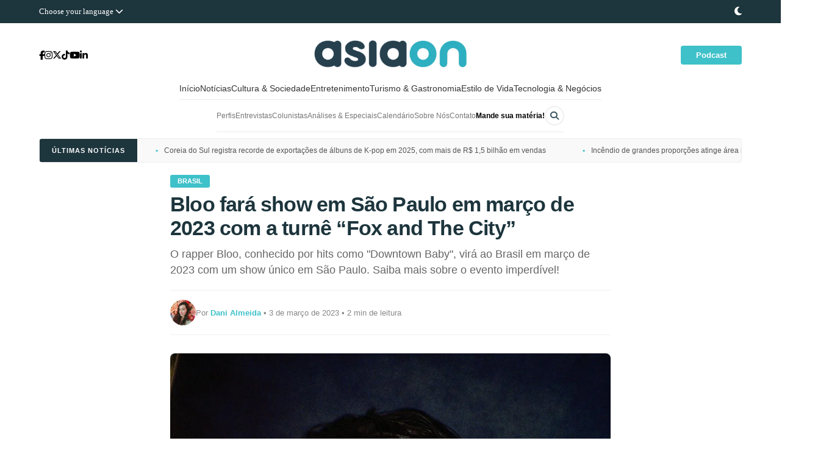

--- FILE ---
content_type: text/html; charset=UTF-8
request_url: https://asiaon.com.br/bloo-fara-show-em-sao-paulo-em-marco-de-2023-com-a-turne-fox-and-the-city/
body_size: 65145
content:
<!DOCTYPE html><html lang="pt-BR"><head><script data-no-optimize="1">var litespeed_docref=sessionStorage.getItem("litespeed_docref");litespeed_docref&&(Object.defineProperty(document,"referrer",{get:function(){return litespeed_docref}}),sessionStorage.removeItem("litespeed_docref"));</script> <meta charset="UTF-8"><meta name="viewport" content="width=device-width, initial-scale=1.0"><title>Bloo fará show em São Paulo em março de 2023 com a turnê &quot;Fox and The City&quot; - Asia ON</title><meta property="og:type" content="article"><meta property="og:title" content="Bloo fará show em São Paulo em março de 2023 com a turnê &#8220;Fox and The City&#8221;"><meta property="og:description" content="O rapper Bloo, conhecido por hits como &quot;Downtown Baby&quot;, virá ao Brasil em março de 2023 com um show único em São Paulo. Saiba mais sobre o evento imperdível!"><meta property="og:url" content="https://asiaon.com.br/bloo-fara-show-em-sao-paulo-em-marco-de-2023-com-a-turne-fox-and-the-city/"><meta property="og:site_name" content="Asia ON"><meta property="og:image" content="https://i0.wp.com/asiaon.com.br/wp-content/uploads/2023/03/badboyloo_249588473_258289329590307_800502821711727856_n.jpg?fit=1080%2C1350&#038;ssl=1"><meta property="og:image:secure_url" content="https://i0.wp.com/asiaon.com.br/wp-content/uploads/2023/03/badboyloo_249588473_258289329590307_800502821711727856_n.jpg?fit=1080%2C1350&#038;ssl=1"><meta property="og:image:width" content="1080"><meta property="og:image:height" content="1350"><meta name="twitter:card" content="summary_large_image"><meta name="twitter:title" content="Bloo fará show em São Paulo em março de 2023 com a turnê &#8220;Fox and The City&#8221;"><meta name="twitter:description" content="O rapper Bloo, conhecido por hits como &quot;Downtown Baby&quot;, virá ao Brasil em março de 2023 com um show único em São Paulo. Saiba mais sobre o evento imperdível!"><meta name="twitter:image" content="https://i0.wp.com/asiaon.com.br/wp-content/uploads/2023/03/badboyloo_249588473_258289329590307_800502821711727856_n.jpg?fit=1080%2C1350&#038;ssl=1"><meta name="author" content="Dani Almeida"><meta name="twitter:creator" content="https://x.com/itzdanigram" />
<style id="jetpack-boost-critical-css">@media all{*{margin:0;padding:0;box-sizing:border-box}body{font-family:Poppins,sans-serif;background-color:#fff;-webkit-font-smoothing:antialiased;overflow-x:hidden}#celebration-overlay,#langModal{position:fixed;top:0;left:0;width:100%;height:100%;background:rgba(0,0,0,.85);justify-content:center;align-items:center;z-index:10001;backdrop-filter:blur(10px)}.top-bar{background-color:#1d353d;padding:10px 0;position:relative;z-index:1000}.top-bar-container{max-width:1440px;margin:0 auto;padding:0 5%;display:flex;justify-content:space-between;align-items:center}.language-trigger{color:#fff;font-size:13px;border:none;background:0 0;font-family:Poppins}.dark-mode-btn{color:#fff;font-size:16px}.modal-content{background:#fff;padding:45px;border-radius:25px;width:90%;max-width:550px;text-align:center;position:relative}.close-modal{position:absolute;top:20px;right:25px;font-size:26px}.language-grid ul{list-style:none;display:grid;grid-template-columns:repeat(3,1fr);gap:20px;padding:0}.language-grid a{text-decoration:none;color:#333;font-size:11px;display:flex;flex-direction:column;align-items:center}.language-grid img{width:35px;border-radius:3px;margin-bottom:5px}.celebration-modal{background-color:#3fc1c9;padding:50px 40px;border-radius:30px;text-align:center;max-width:500px;width:90%;position:relative;box-shadow:0 20px 60px rgba(0,0,0,.5);border:3px solid #fff}.celebration-modal h2{color:#fff;font-size:36px;font-weight:800;margin-bottom:15px}.celebration-modal p{color:#fff;font-size:18px;line-height:1.6;margin-bottom:30px;opacity:.95}.btn-modal-close{background:#1d353d;color:#fff;padding:15px 45px;border-radius:50px;font-weight:700;font-size:14px;text-transform:uppercase;border:none}.main-header{display:grid;grid-template-columns:200px 1fr 200px;align-items:center;padding:15px 5% 15px 5%;max-width:1440px;margin:0 auto}.social-links{display:flex;gap:10px}.social-links a{color:#000;font-size:15px;text-decoration:none}.logo-container{text-align:center}.login-area{display:flex;justify-content:flex-end}.btn-login-header{background-color:#3fc1c9;color:#fff!important;padding:8px 25px;border-radius:4px;font-weight:600;font-size:13px;text-decoration:none}nav{margin-top:-5px!important}.nav-inner{max-width:fit-content;margin:0 auto;border-bottom:1px solid rgba(0,0,0,.08);padding-bottom:10px}.menu-primary{list-style:none;display:flex;justify-content:center;gap:25px;font-size:14px;flex-wrap:wrap;margin:0;padding:0}.menu-primary li a{text-decoration:none;color:#333;font-family:Poppins,sans-serif}.secondary-wrapper{padding:10px 0}.menu-secondary{list-style:none;display:flex;justify-content:center;align-items:center;flex-wrap:wrap;font-size:12px;gap:20px;margin:0;padding:0}.menu-secondary li a{text-decoration:none;color:#777;font-family:Poppins,sans-serif}.mande-bold a{font-weight:700!important;color:#000!important}.search-box-menu{position:relative;display:flex;align-items:center;width:32px;height:32px;border-radius:35px;border:1.5px solid #f0f0f0;background:#fff;overflow:hidden}.search-box-menu input{width:100%;border:none;outline:0;padding:0 35px 0 10px;background:0 0;font-size:11px;font-family:Poppins}.search-box-menu i{position:absolute;right:8px;color:#314d57;font-size:14px}.ticker-section{max-width:1440px;margin:0 auto 10px;padding:0 5%}.ticker-wrapper{background:#f9f9f9;border:1px solid #eee;overflow:hidden;height:40px;display:flex;align-items:center;border-radius:4px}.ticker-label{background:#1d353d;color:#fff;padding:0 20px;height:100%;display:flex;align-items:center;font-size:11px;font-weight:700;text-transform:uppercase;letter-spacing:1px;z-index:10;position:relative;white-space:nowrap}.ticker-content{display:flex;white-space:nowrap}.ticker-item{padding:0 30px;color:#555;font-size:12px;text-decoration:none}.ticker-item::before{content:"•";margin-right:10px;color:#3fc1c9;font-weight:700}#backToTop{position:fixed;bottom:30px;right:30px;width:45px;height:45px;background:#3fc1c9;color:#fff;border-radius:50%;display:flex;align-items:center;justify-content:center;text-decoration:none;z-index:9999;box-shadow:0 4px 15px rgba(0,0,0,.3);opacity:0;visibility:hidden}.logo-container .custom-logo-link{display:inline-block}.logo-container .custom-logo-link img{max-height:70px;width:auto;display:block}body{top:0!important}@media screen and (max-width:992px){body{overflow-x:hidden}.main-header{display:flex;flex-direction:column;align-items:center;padding:20px 10px}.logo-container{order:1;margin-bottom:15px}.social-links{order:2;margin-bottom:15px}.login-area{order:3}.nav-inner{width:100vw;margin-left:-15px;padding-left:15px;overflow-x:auto;-webkit-overflow-scrolling:touch;white-space:nowrap;border-bottom:1px solid #eee;margin-bottom:15px}.menu-primary,.menu-secondary{display:inline-flex;justify-content:flex-start;padding-bottom:10px;padding-right:20px}.menu-primary li,.menu-secondary li{display:inline-block;margin-right:15px;flex-shrink:0}.menu-primary li a{font-size:13px}.top-bar-container{flex-direction:column;gap:10px}}@media screen and (max-width:480px){.ticker-section{display:none}}@media (max-width:900px){.main-header{flex-direction:column;text-align:center;gap:15px;padding:20px 0}.social-links{justify-content:center;width:100%;margin-bottom:5px}.logo-container{margin:0 auto;display:block}.login-area{width:100%;display:flex;justify-content:center;margin-top:10px;margin-bottom:30px}}nav .nav-inner{justify-content:center}.menu-primary,.menu-secondary{display:flex;flex-wrap:wrap;justify-content:center;padding:0;text-align:center;gap:10px 15px}.menu-primary li,.menu-secondary li{display:inline-block}}@media screen and (max-width:992px){.secondary-wrapper .nav-inner{flex-direction:column!important;gap:15px!important}.search-box-menu{margin:0 auto!important;width:100%!important;max-width:280px!important}.menu-secondary{justify-content:center!important;width:100%!important}}.molongui-remove-underline{text-decoration:none!important;border:none!important}.m-a-box *,.m-a-box :after,.m-a-box :before{-webkit-box-sizing:border-box;-moz-box-sizing:border-box;box-sizing:border-box}.m-a-box-item{-webkit-align-self:center;-ms-align-self:center;align-self:center}.m-a-box-related-entries{margin-top:20px}.m-a-box-related-entries ul{list-style:none!important;margin:0;padding:0}.m-a-box-related-entries ul li{list-style:none!important;margin-bottom:1rem}.m-a-box-related-entries ul li:last-child{margin-bottom:0}.m-a-box-related-entries ul li .m-a-box-related-entry .m-a-box-related-entry-title i{margin:0 1rem 0 0}.m-a-box-related-entries{margin-top:20px}.m-a-box-related-entries ul{list-style:none!important;margin:0;padding:0}.m-a-box-related-entries ul li{list-style:none!important;margin-bottom:1rem}.m-a-box-related-entries ul li:last-child{margin-bottom:0}.m-a-box-related-entries ul li .m-a-box-related-entry{display:flex;flex-direction:row;align-items:center}@font-face{font-family:molongui-authorship-font;font-weight:400;font-style:normal;font-display:swap}[class^=m-a-icon-]:before{font-family:molongui-authorship-font;font-style:normal;font-weight:400;speak:never;display:inline-block;text-decoration:inherit;width:1em;margin-right:.2em;text-align:center;font-variant:normal;text-transform:none;line-height:1em;margin-left:.2em;-webkit-font-smoothing:antialiased;-moz-osx-font-smoothing:grayscale}.m-a-icon-doc:before{content:""}.sd-content ul li{display:inline-block;margin:0 8px 12px 0;padding:0}.sd-content ul li a.sd-button>span,.sd-social-official .sd-content>ul>li>a.sd-button span{line-height:23px;margin-left:6px}.sd-social-official .sd-content ul li a.sd-button>span{line-height:12px;margin-left:3px}.sd-social-official .sd-content>ul>li>a.sd-button span{line-height:1}.sd-social-official .sd-content ul{display:flex;flex-wrap:wrap}.sd-social-official .sd-content ul::after{content:".";display:block;height:0;clear:both;visibility:hidden}.sd-social-official .sd-content ul>li{display:flex;max-height:18px}.pinterest_button{margin:0!important}.pinterest_button a{display:block!important}.sharing-hidden .inner{position:absolute;z-index:2;border:1px solid #ccc;padding:10px;background:#fff;box-shadow:0 5px 20px rgba(0,0,0,.2);border-radius:2px;margin-top:5px;max-width:400px}.sharing-hidden .inner ul{margin:0!important}.sd-social-official .sd-content .sharing-hidden ul>li.share-end{clear:both;margin:0!important;height:0!important}.sharing-hidden .inner::after,.sharing-hidden .inner::before{position:absolute;z-index:1;top:-8px;left:20px;width:0;height:0;border-left:6px solid transparent;border-right:6px solid transparent;border-bottom:8px solid #ccc;content:"";display:block}.sharing-hidden .inner::after{z-index:2;top:-7px;border-left:6px solid transparent;border-right:6px solid transparent;border-bottom:8px solid #fff}.sharing-hidden ul{margin:0}.sd-content ul li{display:inline-block;margin:0 8px 12px 0;padding:0}.sd-content ul li a.sd-button>span,.sd-social-official .sd-content>ul>li>a.sd-button span{line-height:23px;margin-left:6px}.sd-social-official .sd-content ul li a.sd-button>span{line-height:12px;margin-left:3px}.sd-social-official .sd-content>ul>li>a.sd-button span{line-height:1}.sd-social-official .sd-content ul{display:flex;flex-wrap:wrap}.sd-social-official .sd-content ul::after{content:".";display:block;height:0;clear:both;visibility:hidden}.sd-social-official .sd-content ul>li{display:flex;max-height:18px}.pinterest_button{margin:0!important}.pinterest_button a{display:block!important}.sharing-hidden .inner{position:absolute;z-index:2;border:1px solid #ccc;padding:10px;background:#fff;box-shadow:0 5px 20px rgba(0,0,0,.2);border-radius:2px;margin-top:5px;max-width:400px}.sharing-hidden .inner ul{margin:0!important}.sd-social-official .sd-content .sharing-hidden ul>li.share-end{clear:both;margin:0!important;height:0!important}.sharing-hidden .inner::after,.sharing-hidden .inner::before{position:absolute;z-index:1;top:-8px;left:20px;width:0;height:0;border-left:6px solid transparent;border-right:6px solid transparent;border-bottom:8px solid #ccc;content:"";display:block}.sharing-hidden .inner::after{z-index:2;top:-7px;border-left:6px solid transparent;border-right:6px solid transparent;border-bottom:8px solid #fff}.sharing-hidden ul{margin:0}</style><meta name='robots' content='index, follow, max-image-preview:large, max-snippet:-1, max-video-preview:-1' /><link rel="canonical" href="https://asiaon.com.br/" /><meta name="description" content="O maior portal brasileiro sobre a Ásia. Notícias atualizadas, K-pop, Doramas, Geopolítica, Tecnologia e Negócios. Informação de qualidade direto do continente asiático."><meta name="keywords" content="notícias da Ásia, K-pop brasil, dorama, economia chinesa, tecnologia japonesa, geopolítica asiática, entretenimento coreano"> <script data-jetpack-boost="ignore" type="application/ld+json">{
  "@context": "https://schema.org",
  "@type": "WebSite",
  "name": "Asia ON",
  "alternateName": "Portal Asia ON",
  "url": "https://asiaon.com.br/",
  "publisher": {
    "@type": "NewsMediaOrganization",
    "name": "Asia ON",
    "logo": {
      "@type": "ImageObject",
      "url": "https://asiaon.com.br/wp-content/uploads/2026/01/cropped-asiaon_logo-04-1-e1767284700303.png"
    }
  },
  "potentialAction": {
    "@type": "SearchAction",
    "target": {
      "@type": "EntryPoint",
      "urlTemplate": "https://asiaon.com.br/?s={search_term_string}"
    },
    "query-input": "required name=search_term_string"
  }
}</script> <script data-jetpack-boost="ignore" type="application/ld+json">{
  "@context": "https://schema.org",
  "@type": "DataFeed",
  "name": "Asia ON Notícias",
  "description": "Feed de notícias atualizadas sobre o continente asiático.",
  "url": "https://asiaon.com.br/wp-sitemap.xml",
  "publisher": {
    "@type": "Organization",
    "name": "Asia ON"
  }
}</script><script data-jetpack-boost="ignore" type="application/ld+json">{
  "@context": "https://schema.org",
  "@graph": [
    {
      "@type": "NewsMediaOrganization",
      "@id": "https://asiaon.com.br/#organization",
      "name": "Asia ON",
      "url": "https://asiaon.com.br/",
      "logo": {
        "@type": "ImageObject",
        "url": "https://asiaon.com.br/wp-content/uploads/2026/01/cropped-asiaon_logo-04-1-e1767284700303.png",
        "width": "400",
        "height": "100"
      },
      "image": "https://asiaon.com.br/wp-content/uploads/2026/01/cropped-asiaon_logo-04-1-e1767284700303.png",
      "description": "O portal de notícias definitivo sobre a Ásia no Brasil. Especializado em K-pop, Doramas, Entretenimento, Geopolítica, Tecnologia e Negócios do leste asiático.",
      "email": "contato@asiaon.com.br",
      "address": {
        "@type": "PostalAddress",
        "addressCountry": "BR"
      },
      "sameAs": [
        "https://www.instagram.com/portalasiaon/",
        "https://www.tiktok.com/@portalasiaon",
        "https://x.com/portalasiaon",
        "https://www.facebook.com/portalasiaon",
        "https://www.youtube.com/@portalasiaon",
        "https://www.linkedin.com/company/portalasiaon/",
        "https://www.threads.net/@portalasiaon",
        "https://bsky.app/profile/asiaon.com.br"
      ],
      "knowsAbout": [
        "Cultura Asiática", "K-pop", "Doramas", "Entretenimento Coreano", 
        "Tecnologia Japonesa", "Economia Chinesa", "Geopolítica Asiática", 
        "Turismo na Ásia", "Negócios Internacionais", "Pop Culture",
        "Estilo de Vida Oriental", "Gastronomia Asiática", "Mangás e Animes"
      ],
      "publishingPrinciples": "https://asiaon.com.br/termos-de-uso/",
      "masthead": "https://asiaon.com.br/sobre-nos/"
    },
    {
      "@type": "WebSite",
      "@id": "https://asiaon.com.br/#website",
      "url": "https://asiaon.com.br/",
      "name": "Asia ON",
      "publisher": { "@id": "https://asiaon.com.br/#organization" },
      "inLanguage": "pt-BR",
      "potentialAction": {
        "@type": "SearchAction",
        "target": "https://asiaon.com.br/?s={search_term_string}",
        "query-input": "required name=search_term_string"
      }
    },
    {
      "@type": "WebPage",
      "@id": "https://asiaon.com.br/#webpage",
      "url": "https://asiaon.com.br/",
      "name": "Asia ON | Notícias, Entretenimento e Cultura da Ásia",
      "isPartOf": { "@id": "https://asiaon.com.br/#website" },
      "about": { "@id": "https://asiaon.com.br/#organization" },
      "description": "Conteúdo especializado e notícias em tempo real sobre o continente asiático.",
      "relatedLink": "https://asiaon.com.br/wp-sitemap.xml"
    }
  ]
}</script> <meta name="author" content="Asia ON"><meta name="twitter:card" content="summary_large_image"><meta name="twitter:site" content="@portalasiaon"><meta name="twitter:title" content="Asia ON | O portal definitivo sobre a Ásia"><meta name="twitter:description" content="Notícias, entretenimento e negócios do continente asiático direto para o Brasil."><meta name="twitter:image" content="https://asiaon.com.br/wp-content/uploads/2026/01/cropped-asiaon_logo-04-1-e1767284700303.png"><meta property="og:type" content="website"><meta property="og:site_name" content="Asia ON"><meta property="og:url" content="https://asiaon.com.br/"><meta property="og:title" content="Asia ON | Cultura e Notícias Asiáticas"><meta property="og:description" content="Tudo sobre K-pop, Doramas, Tecnologia e Geopolítica asiática."><meta property="og:image" content="https://asiaon.com.br/wp-content/uploads/2026/01/cropped-asiaon_logo-04-1-e1767284700303.png"><meta property="og:site_name" content="Asia ON"><meta property="og:title" content="Bloo fará show em São Paulo em março de 2023 com a turnê &#8220;Fox and The City&#8221;"><meta property="og:description" content="O rapper Bloo, conhecido por hits como &quot;Downtown Baby&quot;, virá ao Brasil em março de 2023 com um show único em São Paulo. Saiba mais sobre o evento imperdível!"><meta property="og:url" content="https://asiaon.com.br/bloo-fara-show-em-sao-paulo-em-marco-de-2023-com-a-turne-fox-and-the-city/"><meta property="og:type" content="article"><meta property="og:image" content="https://i0.wp.com/asiaon.com.br/wp-content/uploads/2023/03/badboyloo_249588473_258289329590307_800502821711727856_n.jpg?fit=819%2C1024&#038;ssl=1"><meta property="og:image:secure_url" content="https://i0.wp.com/asiaon.com.br/wp-content/uploads/2023/03/badboyloo_249588473_258289329590307_800502821711727856_n.jpg?fit=819%2C1024&#038;ssl=1"><meta property="og:image:type" content="image/jpeg"><meta property="og:image:width" content="1200"><meta property="og:image:height" content="630"><meta name="twitter:card" content="summary_large_image"><meta name="twitter:title" content="Bloo fará show em São Paulo em março de 2023 com a turnê &#8220;Fox and The City&#8221;"><meta name="twitter:description" content="O rapper Bloo, conhecido por hits como &quot;Downtown Baby&quot;, virá ao Brasil em março de 2023 com um show único em São Paulo. Saiba mais sobre o evento imperdível!"><meta name="twitter:image" content="https://i0.wp.com/asiaon.com.br/wp-content/uploads/2023/03/badboyloo_249588473_258289329590307_800502821711727856_n.jpg?fit=819%2C1024&#038;ssl=1"><title>Bloo fará show em São Paulo em março de 2023 com a turnê &quot;Fox and The City&quot; - Asia ON</title><meta name="description" content="O rapper sul-coreano Bloo fará sua estreia no Brasil em março de 2023 com um show único em São Paulo na tour &quot;Fox and The City&quot;" /><link rel="canonical" href="https://asiaon.com.br/bloo-fara-show-em-sao-paulo-em-marco-de-2023-com-a-turne-fox-and-the-city/" /><meta property="og:locale" content="pt_BR" /><meta property="og:type" content="article" /><meta property="og:title" content="Bloo fará show em São Paulo em março de 2023 com a turnê &quot;Fox and The City&quot; - Asia ON" /><meta property="og:description" content="O rapper sul-coreano Bloo fará sua estreia no Brasil em março de 2023 com um show único em São Paulo na tour &quot;Fox and The City&quot;" /><meta property="og:url" content="https://asiaon.com.br/bloo-fara-show-em-sao-paulo-em-marco-de-2023-com-a-turne-fox-and-the-city/" /><meta property="og:site_name" content="Asia ON" /><meta property="article:publisher" content="https://www.facebook.com/portalasiaon" /><meta property="article:published_time" content="2023-03-03T12:20:34+00:00" /><meta property="article:modified_time" content="2023-03-25T02:57:08+00:00" /><meta property="og:image" content="https://asiaon.com.br/wp-content/uploads/2023/03/badboyloo_249588473_258289329590307_800502821711727856_n.jpg" /><meta property="og:image:width" content="1080" /><meta property="og:image:height" content="1350" /><meta property="og:image:type" content="image/jpeg" /><meta name="author" content="Dani Almeida" /><meta name="twitter:card" content="summary_large_image" /><meta name="twitter:creator" content="@itzdanigram" /><meta name="twitter:site" content="@portalasiaon" /><meta name="twitter:label1" content="Escrito por" /><meta name="twitter:data1" content="Dani Almeida" /><meta name="twitter:label2" content="Est. tempo de leitura" /><meta name="twitter:data2" content="3 minutos" /> <script data-jetpack-boost="ignore" type="application/ld+json" class="yoast-schema-graph">{"@context":"https://schema.org","@graph":[{"@type":"NewsArticle","@id":"https://asiaon.com.br/bloo-fara-show-em-sao-paulo-em-marco-de-2023-com-a-turne-fox-and-the-city/#article","isPartOf":{"@id":"https://asiaon.com.br/bloo-fara-show-em-sao-paulo-em-marco-de-2023-com-a-turne-fox-and-the-city/"},"author":{"name":"Dani Almeida","@id":"https://asiaon.com.br/#/schema/person/c2528dfaeac3450cbf89399ecccffefa"},"headline":"Bloo fará show em São Paulo em março de 2023 com a turnê &#8220;Fox and The City&#8221;","datePublished":"2023-03-03T12:20:34+00:00","dateModified":"2023-03-25T02:57:08+00:00","mainEntityOfPage":{"@id":"https://asiaon.com.br/bloo-fara-show-em-sao-paulo-em-marco-de-2023-com-a-turne-fox-and-the-city/"},"wordCount":374,"commentCount":2,"publisher":{"@id":"https://asiaon.com.br/#organization"},"image":{"@id":"https://asiaon.com.br/bloo-fara-show-em-sao-paulo-em-marco-de-2023-com-a-turne-fox-and-the-city/#primaryimage"},"thumbnailUrl":"https://i0.wp.com/asiaon.com.br/wp-content/uploads/2023/03/badboyloo_249588473_258289329590307_800502821711727856_n.jpg?fit=1080%2C1350&ssl=1","articleSection":["Brasil","Eventos"],"inLanguage":"pt-BR","potentialAction":[{"@type":"CommentAction","name":"Comment","target":["https://asiaon.com.br/bloo-fara-show-em-sao-paulo-em-marco-de-2023-com-a-turne-fox-and-the-city/#respond"]}]},{"@type":"WebPage","@id":"https://asiaon.com.br/bloo-fara-show-em-sao-paulo-em-marco-de-2023-com-a-turne-fox-and-the-city/","url":"https://asiaon.com.br/bloo-fara-show-em-sao-paulo-em-marco-de-2023-com-a-turne-fox-and-the-city/","name":"Bloo fará show em São Paulo em março de 2023 com a turnê \"Fox and The City\" - Asia ON","isPartOf":{"@id":"https://asiaon.com.br/#website"},"primaryImageOfPage":{"@id":"https://asiaon.com.br/bloo-fara-show-em-sao-paulo-em-marco-de-2023-com-a-turne-fox-and-the-city/#primaryimage"},"image":{"@id":"https://asiaon.com.br/bloo-fara-show-em-sao-paulo-em-marco-de-2023-com-a-turne-fox-and-the-city/#primaryimage"},"thumbnailUrl":"https://i0.wp.com/asiaon.com.br/wp-content/uploads/2023/03/badboyloo_249588473_258289329590307_800502821711727856_n.jpg?fit=1080%2C1350&ssl=1","datePublished":"2023-03-03T12:20:34+00:00","dateModified":"2023-03-25T02:57:08+00:00","description":"O rapper sul-coreano Bloo fará sua estreia no Brasil em março de 2023 com um show único em São Paulo na tour \"Fox and The City\"","breadcrumb":{"@id":"https://asiaon.com.br/bloo-fara-show-em-sao-paulo-em-marco-de-2023-com-a-turne-fox-and-the-city/#breadcrumb"},"inLanguage":"pt-BR","potentialAction":[{"@type":"ReadAction","target":["https://asiaon.com.br/bloo-fara-show-em-sao-paulo-em-marco-de-2023-com-a-turne-fox-and-the-city/"]}]},{"@type":"ImageObject","inLanguage":"pt-BR","@id":"https://asiaon.com.br/bloo-fara-show-em-sao-paulo-em-marco-de-2023-com-a-turne-fox-and-the-city/#primaryimage","url":"https://i0.wp.com/asiaon.com.br/wp-content/uploads/2023/03/badboyloo_249588473_258289329590307_800502821711727856_n.jpg?fit=1080%2C1350&ssl=1","contentUrl":"https://i0.wp.com/asiaon.com.br/wp-content/uploads/2023/03/badboyloo_249588473_258289329590307_800502821711727856_n.jpg?fit=1080%2C1350&ssl=1","width":1080,"height":1350,"caption":"BLOO são paulo"},{"@type":"BreadcrumbList","@id":"https://asiaon.com.br/bloo-fara-show-em-sao-paulo-em-marco-de-2023-com-a-turne-fox-and-the-city/#breadcrumb","itemListElement":[{"@type":"ListItem","position":1,"name":"Início","item":"https://asiaon.com.br/"},{"@type":"ListItem","position":2,"name":"Bloo fará show em São Paulo em março de 2023 com a turnê &#8220;Fox and The City&#8221;"}]},{"@type":"WebSite","@id":"https://asiaon.com.br/#website","url":"https://asiaon.com.br/","name":"Asia ON","description":"Jornalismo e cultura asiática","publisher":{"@id":"https://asiaon.com.br/#organization"},"potentialAction":[{"@type":"SearchAction","target":{"@type":"EntryPoint","urlTemplate":"https://asiaon.com.br/?s={search_term_string}"},"query-input":{"@type":"PropertyValueSpecification","valueRequired":true,"valueName":"search_term_string"}}],"inLanguage":"pt-BR"},{"@type":"Organization","@id":"https://asiaon.com.br/#organization","name":"Asia ON","url":"https://asiaon.com.br/","logo":{"@type":"ImageObject","inLanguage":"pt-BR","@id":"https://asiaon.com.br/#/schema/logo/image/","url":"https://i0.wp.com/asiaon.com.br/wp-content/uploads/2026/01/asiaon_simbolo.ai_.png?fit=2000%2C2000&ssl=1","contentUrl":"https://i0.wp.com/asiaon.com.br/wp-content/uploads/2026/01/asiaon_simbolo.ai_.png?fit=2000%2C2000&ssl=1","width":2000,"height":2000,"caption":"Asia ON"},"image":{"@id":"https://asiaon.com.br/#/schema/logo/image/"},"sameAs":["https://www.facebook.com/portalasiaon","https://x.com/portalasiaon","https://www.instagram.com/portalasiaon/","https://www.linkedin.com/company/portalasiaon/","https://www.youtube.com/c/PortalAsiaON","https://www.threads.net/@portalasiaon","https://bsky.app/profile/asiaon.com.br"]},{"@type":"Person","@id":"https://asiaon.com.br/#/schema/person/c2528dfaeac3450cbf89399ecccffefa","name":"Dani Almeida","image":{"@type":"ImageObject","inLanguage":"pt-BR","@id":"https://asiaon.com.br/#/schema/person/image/","url":"https://asiaon.com.br/wp-content/uploads/2023/06/WhatsApp-Image-2023-06-07-at-16.39.28-e1686178787509.jpeg","contentUrl":"https://asiaon.com.br/wp-content/uploads/2023/06/WhatsApp-Image-2023-06-07-at-16.39.28-e1686178787509.jpeg","caption":"Dani Almeida"},"description":"Dani Almeida é jornalista (MTB 0095360/SP) e estudou Ciências Sociais na UNIFESP. Atua como editora no Portal Asia ON e na Tune Wav, é colunista no Portal IT Life e redatora.","sameAs":["https://medium.com/@dani_almeida","https://www.instagram.com/itzdanigram/","https://www.linkedin.com/in/danielealmeida/","https://x.com/itzdanigram"],"url":"https://asiaon.com.br/author/daniele-almeida/"}]}</script> <link rel='dns-prefetch' href='//stats.wp.com' /><link rel='dns-prefetch' href='//fonts.googleapis.com' /><link rel='dns-prefetch' href='//cdnjs.cloudflare.com' /><link rel='dns-prefetch' href='//widgets.wp.com' /><link rel='dns-prefetch' href='//s0.wp.com' /><link rel='dns-prefetch' href='//0.gravatar.com' /><link rel='dns-prefetch' href='//1.gravatar.com' /><link rel='dns-prefetch' href='//2.gravatar.com' /><link rel='dns-prefetch' href='//www.googletagmanager.com' /><link rel='dns-prefetch' href='//pagead2.googlesyndication.com' /><link rel='dns-prefetch' href='//fundingchoicesmessages.google.com' /><link rel='preconnect' href='//i0.wp.com' /><link rel='preconnect' href='//c0.wp.com' /><link rel="alternate" type="application/rss+xml" title="Feed de comentários para Asia ON &raquo; Bloo fará show em São Paulo em março de 2023 com a turnê &#8220;Fox and The City&#8221;" href="https://asiaon.com.br/bloo-fara-show-em-sao-paulo-em-marco-de-2023-com-a-turne-fox-and-the-city/feed/" /><link rel="alternate" title="oEmbed (JSON)" type="application/json+oembed" href="https://asiaon.com.br/wp-json/oembed/1.0/embed?url=https%3A%2F%2Fasiaon.com.br%2Fbloo-fara-show-em-sao-paulo-em-marco-de-2023-com-a-turne-fox-and-the-city%2F" /><link rel="alternate" title="oEmbed (XML)" type="text/xml+oembed" href="https://asiaon.com.br/wp-json/oembed/1.0/embed?url=https%3A%2F%2Fasiaon.com.br%2Fbloo-fara-show-em-sao-paulo-em-marco-de-2023-com-a-turne-fox-and-the-city%2F&#038;format=xml" />
<noscript><link rel='stylesheet' id='all-css-beda08a43d3f4f6271bd4cfff5eb96b3' href='https://asiaon.com.br/wp-content/boost-cache/static/f70b81e0a2.min.css' type='text/css' media='all' /></noscript><style id='global-styles-inline-css'>:root{--wp--preset--aspect-ratio--square: 1;--wp--preset--aspect-ratio--4-3: 4/3;--wp--preset--aspect-ratio--3-4: 3/4;--wp--preset--aspect-ratio--3-2: 3/2;--wp--preset--aspect-ratio--2-3: 2/3;--wp--preset--aspect-ratio--16-9: 16/9;--wp--preset--aspect-ratio--9-16: 9/16;--wp--preset--color--black: #000000;--wp--preset--color--cyan-bluish-gray: #abb8c3;--wp--preset--color--white: #ffffff;--wp--preset--color--pale-pink: #f78da7;--wp--preset--color--vivid-red: #cf2e2e;--wp--preset--color--luminous-vivid-orange: #ff6900;--wp--preset--color--luminous-vivid-amber: #fcb900;--wp--preset--color--light-green-cyan: #7bdcb5;--wp--preset--color--vivid-green-cyan: #00d084;--wp--preset--color--pale-cyan-blue: #8ed1fc;--wp--preset--color--vivid-cyan-blue: #0693e3;--wp--preset--color--vivid-purple: #9b51e0;--wp--preset--gradient--vivid-cyan-blue-to-vivid-purple: linear-gradient(135deg,rgb(6,147,227) 0%,rgb(155,81,224) 100%);--wp--preset--gradient--light-green-cyan-to-vivid-green-cyan: linear-gradient(135deg,rgb(122,220,180) 0%,rgb(0,208,130) 100%);--wp--preset--gradient--luminous-vivid-amber-to-luminous-vivid-orange: linear-gradient(135deg,rgb(252,185,0) 0%,rgb(255,105,0) 100%);--wp--preset--gradient--luminous-vivid-orange-to-vivid-red: linear-gradient(135deg,rgb(255,105,0) 0%,rgb(207,46,46) 100%);--wp--preset--gradient--very-light-gray-to-cyan-bluish-gray: linear-gradient(135deg,rgb(238,238,238) 0%,rgb(169,184,195) 100%);--wp--preset--gradient--cool-to-warm-spectrum: linear-gradient(135deg,rgb(74,234,220) 0%,rgb(151,120,209) 20%,rgb(207,42,186) 40%,rgb(238,44,130) 60%,rgb(251,105,98) 80%,rgb(254,248,76) 100%);--wp--preset--gradient--blush-light-purple: linear-gradient(135deg,rgb(255,206,236) 0%,rgb(152,150,240) 100%);--wp--preset--gradient--blush-bordeaux: linear-gradient(135deg,rgb(254,205,165) 0%,rgb(254,45,45) 50%,rgb(107,0,62) 100%);--wp--preset--gradient--luminous-dusk: linear-gradient(135deg,rgb(255,203,112) 0%,rgb(199,81,192) 50%,rgb(65,88,208) 100%);--wp--preset--gradient--pale-ocean: linear-gradient(135deg,rgb(255,245,203) 0%,rgb(182,227,212) 50%,rgb(51,167,181) 100%);--wp--preset--gradient--electric-grass: linear-gradient(135deg,rgb(202,248,128) 0%,rgb(113,206,126) 100%);--wp--preset--gradient--midnight: linear-gradient(135deg,rgb(2,3,129) 0%,rgb(40,116,252) 100%);--wp--preset--font-size--small: 13px;--wp--preset--font-size--medium: 20px;--wp--preset--font-size--large: 36px;--wp--preset--font-size--x-large: 42px;--wp--preset--spacing--20: 0.44rem;--wp--preset--spacing--30: 0.67rem;--wp--preset--spacing--40: 1rem;--wp--preset--spacing--50: 1.5rem;--wp--preset--spacing--60: 2.25rem;--wp--preset--spacing--70: 3.38rem;--wp--preset--spacing--80: 5.06rem;--wp--preset--shadow--natural: 6px 6px 9px rgba(0, 0, 0, 0.2);--wp--preset--shadow--deep: 12px 12px 50px rgba(0, 0, 0, 0.4);--wp--preset--shadow--sharp: 6px 6px 0px rgba(0, 0, 0, 0.2);--wp--preset--shadow--outlined: 6px 6px 0px -3px rgb(255, 255, 255), 6px 6px rgb(0, 0, 0);--wp--preset--shadow--crisp: 6px 6px 0px rgb(0, 0, 0);}:where(.is-layout-flex){gap: 0.5em;}:where(.is-layout-grid){gap: 0.5em;}body .is-layout-flex{display: flex;}.is-layout-flex{flex-wrap: wrap;align-items: center;}.is-layout-flex > :is(*, div){margin: 0;}body .is-layout-grid{display: grid;}.is-layout-grid > :is(*, div){margin: 0;}:where(.wp-block-columns.is-layout-flex){gap: 2em;}:where(.wp-block-columns.is-layout-grid){gap: 2em;}:where(.wp-block-post-template.is-layout-flex){gap: 1.25em;}:where(.wp-block-post-template.is-layout-grid){gap: 1.25em;}.has-black-color{color: var(--wp--preset--color--black) !important;}.has-cyan-bluish-gray-color{color: var(--wp--preset--color--cyan-bluish-gray) !important;}.has-white-color{color: var(--wp--preset--color--white) !important;}.has-pale-pink-color{color: var(--wp--preset--color--pale-pink) !important;}.has-vivid-red-color{color: var(--wp--preset--color--vivid-red) !important;}.has-luminous-vivid-orange-color{color: var(--wp--preset--color--luminous-vivid-orange) !important;}.has-luminous-vivid-amber-color{color: var(--wp--preset--color--luminous-vivid-amber) !important;}.has-light-green-cyan-color{color: var(--wp--preset--color--light-green-cyan) !important;}.has-vivid-green-cyan-color{color: var(--wp--preset--color--vivid-green-cyan) !important;}.has-pale-cyan-blue-color{color: var(--wp--preset--color--pale-cyan-blue) !important;}.has-vivid-cyan-blue-color{color: var(--wp--preset--color--vivid-cyan-blue) !important;}.has-vivid-purple-color{color: var(--wp--preset--color--vivid-purple) !important;}.has-black-background-color{background-color: var(--wp--preset--color--black) !important;}.has-cyan-bluish-gray-background-color{background-color: var(--wp--preset--color--cyan-bluish-gray) !important;}.has-white-background-color{background-color: var(--wp--preset--color--white) !important;}.has-pale-pink-background-color{background-color: var(--wp--preset--color--pale-pink) !important;}.has-vivid-red-background-color{background-color: var(--wp--preset--color--vivid-red) !important;}.has-luminous-vivid-orange-background-color{background-color: var(--wp--preset--color--luminous-vivid-orange) !important;}.has-luminous-vivid-amber-background-color{background-color: var(--wp--preset--color--luminous-vivid-amber) !important;}.has-light-green-cyan-background-color{background-color: var(--wp--preset--color--light-green-cyan) !important;}.has-vivid-green-cyan-background-color{background-color: var(--wp--preset--color--vivid-green-cyan) !important;}.has-pale-cyan-blue-background-color{background-color: var(--wp--preset--color--pale-cyan-blue) !important;}.has-vivid-cyan-blue-background-color{background-color: var(--wp--preset--color--vivid-cyan-blue) !important;}.has-vivid-purple-background-color{background-color: var(--wp--preset--color--vivid-purple) !important;}.has-black-border-color{border-color: var(--wp--preset--color--black) !important;}.has-cyan-bluish-gray-border-color{border-color: var(--wp--preset--color--cyan-bluish-gray) !important;}.has-white-border-color{border-color: var(--wp--preset--color--white) !important;}.has-pale-pink-border-color{border-color: var(--wp--preset--color--pale-pink) !important;}.has-vivid-red-border-color{border-color: var(--wp--preset--color--vivid-red) !important;}.has-luminous-vivid-orange-border-color{border-color: var(--wp--preset--color--luminous-vivid-orange) !important;}.has-luminous-vivid-amber-border-color{border-color: var(--wp--preset--color--luminous-vivid-amber) !important;}.has-light-green-cyan-border-color{border-color: var(--wp--preset--color--light-green-cyan) !important;}.has-vivid-green-cyan-border-color{border-color: var(--wp--preset--color--vivid-green-cyan) !important;}.has-pale-cyan-blue-border-color{border-color: var(--wp--preset--color--pale-cyan-blue) !important;}.has-vivid-cyan-blue-border-color{border-color: var(--wp--preset--color--vivid-cyan-blue) !important;}.has-vivid-purple-border-color{border-color: var(--wp--preset--color--vivid-purple) !important;}.has-vivid-cyan-blue-to-vivid-purple-gradient-background{background: var(--wp--preset--gradient--vivid-cyan-blue-to-vivid-purple) !important;}.has-light-green-cyan-to-vivid-green-cyan-gradient-background{background: var(--wp--preset--gradient--light-green-cyan-to-vivid-green-cyan) !important;}.has-luminous-vivid-amber-to-luminous-vivid-orange-gradient-background{background: var(--wp--preset--gradient--luminous-vivid-amber-to-luminous-vivid-orange) !important;}.has-luminous-vivid-orange-to-vivid-red-gradient-background{background: var(--wp--preset--gradient--luminous-vivid-orange-to-vivid-red) !important;}.has-very-light-gray-to-cyan-bluish-gray-gradient-background{background: var(--wp--preset--gradient--very-light-gray-to-cyan-bluish-gray) !important;}.has-cool-to-warm-spectrum-gradient-background{background: var(--wp--preset--gradient--cool-to-warm-spectrum) !important;}.has-blush-light-purple-gradient-background{background: var(--wp--preset--gradient--blush-light-purple) !important;}.has-blush-bordeaux-gradient-background{background: var(--wp--preset--gradient--blush-bordeaux) !important;}.has-luminous-dusk-gradient-background{background: var(--wp--preset--gradient--luminous-dusk) !important;}.has-pale-ocean-gradient-background{background: var(--wp--preset--gradient--pale-ocean) !important;}.has-electric-grass-gradient-background{background: var(--wp--preset--gradient--electric-grass) !important;}.has-midnight-gradient-background{background: var(--wp--preset--gradient--midnight) !important;}.has-small-font-size{font-size: var(--wp--preset--font-size--small) !important;}.has-medium-font-size{font-size: var(--wp--preset--font-size--medium) !important;}.has-large-font-size{font-size: var(--wp--preset--font-size--large) !important;}.has-x-large-font-size{font-size: var(--wp--preset--font-size--x-large) !important;}
/*# sourceURL=global-styles-inline-css */</style><style id='wp-img-auto-sizes-contain-inline-css'>img:is([sizes=auto i],[sizes^="auto," i]){contain-intrinsic-size:3000px 1500px}
/*# sourceURL=wp-img-auto-sizes-contain-inline-css */</style><style id='classic-theme-styles-inline-css'>/*! This file is auto-generated */
.wp-block-button__link{color:#fff;background-color:#32373c;border-radius:9999px;box-shadow:none;text-decoration:none;padding:calc(.667em + 2px) calc(1.333em + 2px);font-size:1.125em}.wp-block-file__button{background:#32373c;color:#fff;text-decoration:none}
/*# sourceURL=/wp-includes/css/classic-themes.min.css */</style><noscript><link rel='stylesheet' id='google-fonts-css' href='https://fonts.googleapis.com/css2?family=Poppins%3Awght%40300%3B400%3B500%3B600%3B700%3B800&#038;display=swap&#038;ver=6.9' media='all' />
</noscript>
<noscript><link rel='stylesheet' id='font-awesome-css' href='https://cdnjs.cloudflare.com/ajax/libs/font-awesome/6.5.1/css/all.min.css?ver=6.9' media='all' />
</noscript><link data-media="all" onload="this.media=this.dataset.media; delete this.dataset.media; this.removeAttribute( &apos;onload&apos; );" rel='stylesheet' id='font-awesome-css' href='https://cdnjs.cloudflare.com/ajax/libs/font-awesome/6.5.1/css/all.min.css?ver=6.9' media="not all" /> <script data-jetpack-boost="ignore" type="litespeed/javascript" data-src="https://asiaon.com.br/wp-includes/js/jquery/jquery.min.js" id="jquery-core-js"></script> <link rel="https://api.w.org/" href="https://asiaon.com.br/wp-json/" /><link rel="alternate" title="JSON" type="application/json" href="https://asiaon.com.br/wp-json/wp/v2/posts/20382" /><link rel="EditURI" type="application/rsd+xml" title="RSD" href="https://asiaon.com.br/xmlrpc.php?rsd" /><meta name="generator" content="WordPress 6.9" /><link rel='shortlink' href='https://asiaon.com.br/?p=20382' /><meta name="generator" content="Site Kit by Google 1.170.0" /><style>img#wpstats{display:none}</style><style>.molongui-disabled-link
                {
                    border-bottom: none !important;
                    text-decoration: none !important;
                    color: inherit !important;
                    cursor: inherit !important;
                }
                .molongui-disabled-link:hover,
                .molongui-disabled-link:hover span
                {
                    border-bottom: none !important;
                    text-decoration: none !important;
                    color: inherit !important;
                    cursor: inherit !important;
                }</style><meta name="google-adsense-platform-account" content="ca-host-pub-2644536267352236"><meta name="google-adsense-platform-domain" content="sitekit.withgoogle.com"><link rel="icon" href="https://i0.wp.com/asiaon.com.br/wp-content/uploads/2022/10/cropped-asiaon_logo-06.png?fit=32%2C32&#038;ssl=1" sizes="32x32" /><link rel="icon" href="https://i0.wp.com/asiaon.com.br/wp-content/uploads/2022/10/cropped-asiaon_logo-06.png?fit=192%2C192&#038;ssl=1" sizes="192x192" /><link rel="apple-touch-icon" href="https://i0.wp.com/asiaon.com.br/wp-content/uploads/2022/10/cropped-asiaon_logo-06.png?fit=180%2C180&#038;ssl=1" /><meta name="msapplication-TileImage" content="https://i0.wp.com/asiaon.com.br/wp-content/uploads/2022/10/cropped-asiaon_logo-06.png?fit=270%2C270&#038;ssl=1" />
<noscript><link rel='stylesheet' id='all-css-c24530caed0c16118d2107bcc3a448d8' href='https://asiaon.com.br/wp-content/boost-cache/static/154fe2f1e4.min.css' type='text/css' media='all' /></noscript><style id='molongui-authorship-box-inline-css'>:root{ --m-a-box-bp: 600px; --m-a-box-bp-l: 599px; }.m-a-box {width:100%;margin-top:20px !important;margin-right:0 !important;margin-bottom:20px !important;margin-left:0 !important;} .m-a-box-header {margin-bottom:20px;} .m-a-box-header > :first-child,  .m-a-box-header a.m-a-box-header-url {font-size:18px;text-transform:none;text-align:left;color:inherit;} .m-a-box-container {padding-top:0;padding-right:0;padding-bottom:0;padding-left:0;border-style:solid;border-top-width:3px;border-right-width:0;border-bottom-width:3px;border-left-width:0;border-color:#adadad;background-color:#efefef;box-shadow:10px 10px 10px 0 #ababab ;} .m-a-box-avatar img,  .m-a-box-avatar div[data-avatar-type="acronym"] {border-style:solid;border-width:2px;border-color:#bfbfbf;} .m-a-box-name *  {font-size:22px;text-transform:none;text-align:left;color:inherit !important;} .m-a-box-container .m-a-box-content.m-a-box-profile .m-a-box-data .m-a-box-name * {text-align:left;} .m-a-box-content.m-a-box-profile .m-a-box-data .m-a-box-meta {text-align:left;} .m-a-box-content.m-a-box-profile .m-a-box-data .m-a-box-meta * {font-size:12px;text-transform:none;color:inherit;} .m-a-box-meta-divider {padding:0 0.2em;} .m-a-box-bio > * {font-size:14px;line-height:14px;text-align:justify;color:inherit;} .m-icon-container {background-color: inherit; border-color: inherit; color: #999999 !important;font-size:20px;} .m-a-box-related-entry-title,  .m-a-box-related-entry-title a {font-size:14px;text-transform:none;font-style:inherit;}
/*# sourceURL=molongui-authorship-box-inline-css */</style></head><body class="wp-singular post-template-default single single-post postid-20382 single-format-standard wp-custom-logo wp-theme-asiaon"><div id="celebration-overlay" style="display: none;"><div class="celebration-modal"><div style="font-size: 45px; margin-bottom: 15px;">🎉</div><h2>Asia ON: 5 Anos</h2><p>Comemoramos meia década de conexão com o continente asiático. Obrigado por fazer parte da nossa jornada!<br><br><strong>Feliz 2026!</strong></p>
<button class="btn-modal-close" onclick="toggleModal('celebration-overlay', 'close')">ENTRAR NO SITE</button></div></div><div id="langModal" style="display: none;"><div class="modal-content">
<i class="fa-solid fa-xmark close-modal" id="closeLang"></i><h3 style="color:#1d353d; margin-bottom: 25px; font-weight: 600;">Select Language</h3><div class="language-grid"><ul><li><a href="#" onclick="doGTranslate('pt|pt'); return false;"><img data-lazyloaded="1" src="[data-uri]" width="80" height="56" data-src="https://flagcdn.com/w80/br.png">Português</a></li><li><a href="#" onclick="doGTranslate('pt|en'); return false;"><img data-lazyloaded="1" src="[data-uri]" width="80" height="42" data-src="https://flagcdn.com/w80/us.png">English</a></li><li><a href="#" onclick="doGTranslate('pt|es'); return false;"><img data-lazyloaded="1" src="[data-uri]" width="80" height="53" data-src="https://flagcdn.com/w80/es.png">Español</a></li><li><a href="#" onclick="doGTranslate('pt|ko'); return false;"><img data-lazyloaded="1" src="[data-uri]" width="80" height="53" data-src="https://flagcdn.com/w80/kr.png">한국어</a></li><li><a href="#" onclick="doGTranslate('pt|ja'); return false;"><img data-lazyloaded="1" src="[data-uri]" width="80" height="53" data-src="https://flagcdn.com/w80/jp.png">日本語</a></li><li><a href="#" onclick="doGTranslate('pt|zh-CN'); return false;"><img data-lazyloaded="1" src="[data-uri]" width="80" height="53" data-src="https://flagcdn.com/w80/cn.png">中文</a></li></ul></div></div></div><div class="top-bar"><div class="top-bar-container">
<button class="language-trigger" id="openLang">Choose your language <i class="fa-solid fa-chevron-down"></i></button><div class="dark-mode-btn" id="toggleNight"><i class="fa-solid fa-moon"></i></div></div></div><header class="main-header"><div class="social-links">
<a href="https://www.facebook.com/portalasiaon" target="_blank"><i class="fa-brands fa-facebook-f"></i></a><a href="https://www.instagram.com/portalasiaon/" target="_blank"><i class="fa-brands fa-instagram"></i></a><a href="https://x.com/portalasiaon" target="_blank"><i class="fa-brands fa-x-twitter"></i></a><a href="https://www.tiktok.com/@portalasiaon" target="_blank"><i class="fa-brands fa-tiktok"></i></a><a href="https://www.youtube.com/@portalasiaon" target="_blank"><i class="fa-brands fa-youtube"></i></a><a href="https://www.linkedin.com/company/portalasiaon/" target="_blank"><i class="fa-brands fa-linkedin-in"></i></a></div><div class="logo-container">
<a href="https://asiaon.com.br/" class="custom-logo-link" rel="home"><img data-lazyloaded="1" src="[data-uri]" width="400" height="100" data-src="https://i0.wp.com/asiaon.com.br/wp-content/uploads/2026/01/cropped-asiaon_logo-04-1-e1767284700303.png?fit=400%2C100&amp;ssl=1" class="custom-logo" alt="Asia ON" decoding="async" data-srcset="https://i0.wp.com/asiaon.com.br/wp-content/uploads/2026/01/cropped-asiaon_logo-04-1-e1767284700303.png?w=400&amp;ssl=1 400w, https://i0.wp.com/asiaon.com.br/wp-content/uploads/2026/01/cropped-asiaon_logo-04-1-e1767284700303.png?resize=300%2C75&amp;ssl=1 300w" data-sizes="(max-width: 400px) 100vw, 400px" /></a></div><div class="login-area">
<a href="https://asiaon.com.br/em-construcao/" class="btn-login-header" target="_blank">Podcast</a></div></header><nav><div class="nav-inner"><ul id="menu-menu-principal" class="menu-primary"><li id="menu-item-41446" class="menu-item menu-item-type-custom menu-item-object-custom menu-item-home menu-item-41446"><a href="https://asiaon.com.br/">Início</a></li><li id="menu-item-41481" class="menu-item menu-item-type-taxonomy menu-item-object-category current-post-ancestor menu-item-41481"><a href="https://asiaon.com.br/category/noticias/">Notícias</a></li><li id="menu-item-41476" class="menu-item menu-item-type-taxonomy menu-item-object-category menu-item-41476"><a href="https://asiaon.com.br/category/cultura-2/">Cultura &amp; Sociedade</a></li><li id="menu-item-41482" class="menu-item menu-item-type-taxonomy menu-item-object-category menu-item-41482"><a href="https://asiaon.com.br/category/entretenimento/">Entretenimento</a></li><li id="menu-item-41480" class="menu-item menu-item-type-taxonomy menu-item-object-category menu-item-41480"><a href="https://asiaon.com.br/category/turismo-2/">Turismo &amp; Gastronomia</a></li><li id="menu-item-41478" class="menu-item menu-item-type-taxonomy menu-item-object-category menu-item-41478"><a href="https://asiaon.com.br/category/estilo/">Estilo de Vida</a></li><li id="menu-item-41479" class="menu-item menu-item-type-taxonomy menu-item-object-category menu-item-41479"><a href="https://asiaon.com.br/category/tecnologia-2/">Tecnologia &amp; Negócios</a></li></ul></div><div class="secondary-wrapper"><div class="nav-inner" style="display: flex; align-items: center; justify-content: center; gap: 20px;"><ul id="menu-menu-secundario" class="menu-secondary"><li id="menu-item-41483" class="menu-item menu-item-type-taxonomy menu-item-object-category menu-item-41483"><a href="https://asiaon.com.br/category/perfis/">Perfis</a></li><li id="menu-item-41484" class="menu-item menu-item-type-taxonomy menu-item-object-category menu-item-41484"><a href="https://asiaon.com.br/category/entrevistas/">Entrevistas</a></li><li id="menu-item-41497" class="menu-item menu-item-type-taxonomy menu-item-object-category menu-item-41497"><a href="https://asiaon.com.br/category/colunista/">Colunistas</a></li><li id="menu-item-41486" class="menu-item menu-item-type-taxonomy menu-item-object-category menu-item-41486"><a href="https://asiaon.com.br/category/analises/">Análises &amp; Especiais</a></li><li id="menu-item-41457" class="menu-item menu-item-type-post_type menu-item-object-page menu-item-41457"><a href="https://asiaon.com.br/calendario/">Calendário</a></li><li id="menu-item-41458" class="menu-item menu-item-type-post_type menu-item-object-page menu-item-41458"><a href="https://asiaon.com.br/sobre-nos/">Sobre Nós</a></li><li id="menu-item-41459" class="menu-item menu-item-type-post_type menu-item-object-page menu-item-41459"><a href="https://asiaon.com.br/contato/">Contato</a></li><li id="menu-item-41460" class="mande-bold menu-item menu-item-type-post_type menu-item-object-page menu-item-41460"><a href="https://asiaon.com.br/mande-sua-materia/">Mande sua matéria!</a></li></ul><form role="search" method="get" class="search-box-menu" action="https://asiaon.com.br/" style="margin: 0;">
<input type="text" name="s" placeholder="Buscar..." value="" required>
<button type="submit" style="background: none; border: none; cursor: pointer; position: absolute; right: 0; top: 0; height: 100%; width: 32px; display: flex; align-items: center; justify-content: center;">
<i class="fa-solid fa-magnifying-glass" style="color: #314d57; font-size: 14px;"></i>
</button></form></div></div></nav><div class="ticker-section"><div class="ticker-wrapper"><div class="ticker-label">Últimas Notícias</div><div class="ticker-content">
<a href="https://asiaon.com.br/coreia-do-sul-registra-recorde-de-exportacoes-de-albuns-de-k-pop-em-2025-com-mais-de-r-15-bilhao-em-vendas/" class="ticker-item">Coreia do Sul registra recorde de exportações de álbuns de K-pop em 2025, com mais de R$ 1,5 bilhão em vendas</a>
<a href="https://asiaon.com.br/incendio-de-grandes-proporcoes-atinge-vila-em-seul-na-coreia-do-sul-sem-deixar-vitimas/" class="ticker-item">Incêndio de grandes proporções atinge área residencial de Seul e não deixa vítimas</a>
<a href="https://asiaon.com.br/onibus-colide-com-predio-em-seul-e-deixa-ao-menos-13-feridos/" class="ticker-item">Ônibus colide com prédio em Seul e deixa ao menos 13 feridos</a>
<a href="https://asiaon.com.br/ex-presidente-da-coreia-do-sul-yoon-suk-yeol-e-condenado-a-cinco-anos-de-prisao/" class="ticker-item">Ex-presidente da Coreia do Sul Yoon Suk Yeol é condenado a cinco anos de prisão</a>
<a href="https://asiaon.com.br/conheca-a-banda-kurayamisaka-que-reacendeu-o-debate-sobre-o-rock-alternativo-no-japao/" class="ticker-item">Conheça a banda Kurayamisaka que reacendeu o debate sobre o rock alternativo no Japão</a>
<a href="https://asiaon.com.br/entenda-por-que-o-ira-enfrenta-uma-nova-onda-de-protestos/" class="ticker-item">Entenda por que o Irã enfrenta uma nova onda de protestos</a>
<a href="https://asiaon.com.br/pongal-receitas-e-tradicoes-do-festival-da-colheita-no-sul-da-india/" class="ticker-item">Pongal: receitas e tradições do festival da colheita no sul da Índia</a>
<a href="https://asiaon.com.br/familia-tenta-trazer-brasileira-detida-na-coreia-do-sul-de-volta-ao-brasil-apos-caso-envolvendo-jung-kook-do-bts/" class="ticker-item">Família diz que brasileira detida na Coreia do Sul por stalkear Jung Kook tem transtorno mental</a>
<a href="https://asiaon.com.br/a-agencia-illit-alerta-para-medidas-legais-rigorosas-contra-a-invasao-de-privacidade/" class="ticker-item">A agência ILLIT alerta para medidas legais rigorosas contra a invasão de privacidade</a>
<a href="https://asiaon.com.br/boa-encerra-contrato-com-a-sm-entertainment-apos-25-anos/" class="ticker-item">BoA encerra contrato com a SM Entertainment após 25 anos</a></div></div></div> <script type="litespeed/javascript" data-src="https://www.googletagmanager.com/gtag/js?id=G-TYCTM5NNGY"></script><script type="litespeed/javascript">window.dataLayer=window.dataLayer||[];function gtag(){dataLayer.push(arguments)}
gtag('js',new Date());gtag('config','G-TYCTM5NNGY')</script><script async type="application/javascript"
        src="https://news.google.com/swg/js/v1/swg-basic.js"></script><script type="litespeed/javascript">(self.SWG_BASIC=self.SWG_BASIC||[]).push(basicSubscriptions=>{basicSubscriptions.init({type:"NewsArticle",isPartOfType:["Product"],isPartOfProductId:"CAow_bTdCw:openaccess",clientOptions:{theme:"light",lang:"pt-BR"},})})</script><script id="google_gtagjs-js-consent-mode-data-layer" type="litespeed/javascript">window.dataLayer=window.dataLayer||[];function gtag(){dataLayer.push(arguments)}
gtag('consent','default',{"ad_personalization":"denied","ad_storage":"denied","ad_user_data":"denied","analytics_storage":"denied","functionality_storage":"denied","security_storage":"denied","personalization_storage":"denied","region":["AT","BE","BG","CH","CY","CZ","DE","DK","EE","ES","FI","FR","GB","GR","HR","HU","IE","IS","IT","LI","LT","LU","LV","MT","NL","NO","PL","PT","RO","SE","SI","SK"],"wait_for_update":500});window._googlesitekitConsentCategoryMap={"statistics":["analytics_storage"],"marketing":["ad_storage","ad_user_data","ad_personalization"],"functional":["functionality_storage","security_storage"],"preferences":["personalization_storage"]};window._googlesitekitConsents={"ad_personalization":"denied","ad_storage":"denied","ad_user_data":"denied","analytics_storage":"denied","functionality_storage":"denied","security_storage":"denied","personalization_storage":"denied","region":["AT","BE","BG","CH","CY","CZ","DE","DK","EE","ES","FI","FR","GB","GR","HR","HU","IE","IS","IT","LI","LT","LU","LV","MT","NL","NO","PL","PT","RO","SE","SI","SK"],"wait_for_update":500}</script><script id="asiaon-js-vars-js-extra" type="litespeed/javascript">var asiaon_vars={"ajax_url":"https://asiaon.com.br/wp-admin/admin-ajax.php","nonce":"1fab95b1b4"}</script><script type="litespeed/javascript" data-src="https://pagead2.googlesyndication.com/pagead/js/adsbygoogle.js?client=ca-pub-4346563433301419&amp;host=ca-host-pub-2644536267352236" crossorigin="anonymous"></script><script type="litespeed/javascript" data-src="https://fundingchoicesmessages.google.com/i/pub-4346563433301419?ers=1" nonce="cm8RYWn-z6_4diD0swn_Ig"></script><script nonce="cm8RYWn-z6_4diD0swn_Ig" type="litespeed/javascript">(function(){function signalGooglefcPresent(){if(!window.frames.googlefcPresent){if(document.body){const iframe=document.createElement('iframe');iframe.style='width: 0; height: 0; border: none; z-index: -1000; left: -1000px; top: -1000px;';iframe.style.display='none';iframe.name='googlefcPresent';document.body.appendChild(iframe)}else{setTimeout(signalGooglefcPresent,0)}}}signalGooglefcPresent()})()</script><script type="litespeed/javascript">(function(){'use strict';function aa(a){var b=0;return function(){return b<a.length?{done:!1,value:a[b++]}:{done:!0}}}var ba="function"==typeof Object.defineProperties?Object.defineProperty:function(a,b,c){if(a==Array.prototype||a==Object.prototype)return a;a[b]=c.value;return a};function ea(a){a=["object"==typeof globalThis&&globalThis,a,"object"==typeof window&&window,"object"==typeof self&&self,"object"==typeof global&&global];for(var b=0;b<a.length;++b){var c=a[b];if(c&&c.Math==Math)return c}throw Error("Cannot find global object");}var fa=ea(this);function ha(a,b){if(b)a:{var c=fa;a=a.split(".");for(var d=0;d<a.length-1;d++){var e=a[d];if(!(e in c))break a;c=c[e]}a=a[a.length-1];d=c[a];b=b(d);b!=d&&null!=b&&ba(c,a,{configurable:!0,writable:!0,value:b})}}
var ia="function"==typeof Object.create?Object.create:function(a){function b(){}b.prototype=a;return new b},l;if("function"==typeof Object.setPrototypeOf)l=Object.setPrototypeOf;else{var m;a:{var ja={a:!0},ka={};try{ka.__proto__=ja;m=ka.a;break a}catch(a){}m=!1}l=m?function(a,b){a.__proto__=b;if(a.__proto__!==b)throw new TypeError(a+" is not extensible");return a}:null}var la=l;function n(a,b){a.prototype=ia(b.prototype);a.prototype.constructor=a;if(la)la(a,b);else for(var c in b)if("prototype"!=c)if(Object.defineProperties){var d=Object.getOwnPropertyDescriptor(b,c);d&&Object.defineProperty(a,c,d)}else a[c]=b[c];a.A=b.prototype}function ma(){for(var a=Number(this),b=[],c=a;c<arguments.length;c++)b[c-a]=arguments[c];return b}
var na="function"==typeof Object.assign?Object.assign:function(a,b){for(var c=1;c<arguments.length;c++){var d=arguments[c];if(d)for(var e in d)Object.prototype.hasOwnProperty.call(d,e)&&(a[e]=d[e])}return a};ha("Object.assign",function(a){return a||na});var p=this||self;function q(a){return a};var t,u;a:{for(var oa=["CLOSURE_FLAGS"],v=p,x=0;x<oa.length;x++)if(v=v[oa[x]],null==v){u=null;break a}u=v}var pa=u&&u[610401301];t=null!=pa?pa:!1;var z,qa=p.navigator;z=qa?qa.userAgentData||null:null;function A(a){return t?z?z.brands.some(function(b){return(b=b.brand)&&-1!=b.indexOf(a)}):!1:!1}function B(a){var b;a:{if(b=p.navigator)if(b=b.userAgent)break a;b=""}return-1!=b.indexOf(a)};function C(){return t?!!z&&0<z.brands.length:!1}function D(){return C()?A("Chromium"):(B("Chrome")||B("CriOS"))&&!(C()?0:B("Edge"))||B("Silk")};var ra=C()?!1:B("Trident")||B("MSIE");!B("Android")||D();D();B("Safari")&&(D()||(C()?0:B("Coast"))||(C()?0:B("Opera"))||(C()?0:B("Edge"))||(C()?A("Microsoft Edge"):B("Edg/"))||C()&&A("Opera"));var sa={},E=null;var ta="undefined"!==typeof Uint8Array,ua=!ra&&"function"===typeof btoa;var F="function"===typeof Symbol&&"symbol"===typeof Symbol()?Symbol():void 0,G=F?function(a,b){a[F]|=b}:function(a,b){void 0!==a.g?a.g|=b:Object.defineProperties(a,{g:{value:b,configurable:!0,writable:!0,enumerable:!1}})};function va(a){var b=H(a);1!==(b&1)&&(Object.isFrozen(a)&&(a=Array.prototype.slice.call(a)),I(a,b|1))}
var H=F?function(a){return a[F]|0}:function(a){return a.g|0},J=F?function(a){return a[F]}:function(a){return a.g},I=F?function(a,b){a[F]=b}:function(a,b){void 0!==a.g?a.g=b:Object.defineProperties(a,{g:{value:b,configurable:!0,writable:!0,enumerable:!1}})};function wa(){var a=[];G(a,1);return a}function xa(a,b){I(b,(a|0)&-99)}function K(a,b){I(b,(a|34)&-73)}function L(a){a=a>>11&1023;return 0===a?536870912:a};var M={};function N(a){return null!==a&&"object"===typeof a&&!Array.isArray(a)&&a.constructor===Object}var O,ya=[];I(ya,39);O=Object.freeze(ya);var P;function Q(a,b){P=b;a=new a(b);P=void 0;return a}
function R(a,b,c){null==a&&(a=P);P=void 0;if(null==a){var d=96;c?(a=[c],d|=512):a=[];b&&(d=d&-2095105|(b&1023)<<11)}else{if(!Array.isArray(a))throw Error();d=H(a);if(d&64)return a;d|=64;if(c&&(d|=512,c!==a[0]))throw Error();a:{c=a;var e=c.length;if(e){var f=e-1,g=c[f];if(N(g)){d|=256;b=(d>>9&1)-1;e=f-b;1024<=e&&(za(c,b,g),e=1023);d=d&-2095105|(e&1023)<<11;break a}}b&&(g=(d>>9&1)-1,b=Math.max(b,e-g),1024<b&&(za(c,g,{}),d|=256,b=1023),d=d&-2095105|(b&1023)<<11)}}I(a,d);return a}
function za(a,b,c){for(var d=1023+b,e=a.length,f=d;f<e;f++){var g=a[f];null!=g&&g!==c&&(c[f-b]=g)}a.length=d+1;a[d]=c};function Aa(a){switch(typeof a){case "number":return isFinite(a)?a:String(a);case "boolean":return a?1:0;case "object":if(a&&!Array.isArray(a)&&ta&&null!=a&&a instanceof Uint8Array){if(ua){for(var b="",c=0,d=a.length-10240;c<d;)b+=String.fromCharCode.apply(null,a.subarray(c,c+=10240));b+=String.fromCharCode.apply(null,c?a.subarray(c):a);a=btoa(b)}else{void 0===b&&(b=0);if(!E){E={};c="ABCDEFGHIJKLMNOPQRSTUVWXYZabcdefghijklmnopqrstuvwxyz0123456789".split("");d=["+/=","+/","-_=","-_.","-_"];for(var e=0;5>e;e++){var f=c.concat(d[e].split(""));sa[e]=f;for(var g=0;g<f.length;g++){var h=f[g];void 0===E[h]&&(E[h]=g)}}}b=sa[b];c=Array(Math.floor(a.length/3));d=b[64]||"";for(e=f=0;f<a.length-2;f+=3){var k=a[f],w=a[f+1];h=a[f+2];g=b[k>>2];k=b[(k&3)<<4|w>>4];w=b[(w&15)<<2|h>>6];h=b[h&63];c[e++]=g+k+w+h}g=0;h=d;switch(a.length-f){case 2:g=a[f+1],h=b[(g&15)<<2]||d;case 1:a=a[f],c[e]=b[a>>2]+b[(a&3)<<4|g>>4]+h+d}a=c.join("")}return a}}return a};function Ba(a,b,c){a=Array.prototype.slice.call(a);var d=a.length,e=b&256?a[d-1]:void 0;d+=e?-1:0;for(b=b&512?1:0;b<d;b++)a[b]=c(a[b]);if(e){b=a[b]={};for(var f in e)Object.prototype.hasOwnProperty.call(e,f)&&(b[f]=c(e[f]))}return a}function Da(a,b,c,d,e,f){if(null!=a){if(Array.isArray(a))a=e&&0==a.length&&H(a)&1?void 0:f&&H(a)&2?a:Ea(a,b,c,void 0!==d,e,f);else if(N(a)){var g={},h;for(h in a)Object.prototype.hasOwnProperty.call(a,h)&&(g[h]=Da(a[h],b,c,d,e,f));a=g}else a=b(a,d);return a}}
function Ea(a,b,c,d,e,f){var g=d||c?H(a):0;d=d?!!(g&32):void 0;a=Array.prototype.slice.call(a);for(var h=0;h<a.length;h++)a[h]=Da(a[h],b,c,d,e,f);c&&c(g,a);return a}function Fa(a){return a.s===M?a.toJSON():Aa(a)};function Ga(a,b,c){c=void 0===c?K:c;if(null!=a){if(ta&&a instanceof Uint8Array)return b?a:new Uint8Array(a);if(Array.isArray(a)){var d=H(a);if(d&2)return a;if(b&&!(d&64)&&(d&32||0===d))return I(a,d|34),a;a=Ea(a,Ga,d&4?K:c,!0,!1,!0);b=H(a);b&4&&b&2&&Object.freeze(a);return a}a.s===M&&(b=a.h,c=J(b),a=c&2?a:Q(a.constructor,Ha(b,c,!0)));return a}}function Ha(a,b,c){var d=c||b&2?K:xa,e=!!(b&32);a=Ba(a,b,function(f){return Ga(f,e,d)});G(a,32|(c?2:0));return a};function Ia(a,b){a=a.h;return Ja(a,J(a),b)}function Ja(a,b,c,d){if(-1===c)return null;if(c>=L(b)){if(b&256)return a[a.length-1][c]}else{var e=a.length;if(d&&b&256&&(d=a[e-1][c],null!=d))return d;b=c+((b>>9&1)-1);if(b<e)return a[b]}}function Ka(a,b,c,d,e){var f=L(b);if(c>=f||e){e=b;if(b&256)f=a[a.length-1];else{if(null==d)return;f=a[f+((b>>9&1)-1)]={};e|=256}f[c]=d;e&=-1025;e!==b&&I(a,e)}else a[c+((b>>9&1)-1)]=d,b&256&&(d=a[a.length-1],c in d&&delete d[c]),b&1024&&I(a,b&-1025)}
function La(a,b){var c=Ma;var d=void 0===d?!1:d;var e=a.h;var f=J(e),g=Ja(e,f,b,d);var h=!1;if(null==g||"object"!==typeof g||(h=Array.isArray(g))||g.s!==M)if(h){var k=h=H(g);0===k&&(k|=f&32);k|=f&2;k!==h&&I(g,k);c=new c(g)}else c=void 0;else c=g;c!==g&&null!=c&&Ka(e,f,b,c,d);e=c;if(null==e)return e;a=a.h;f=J(a);f&2||(g=e,c=g.h,h=J(c),g=h&2?Q(g.constructor,Ha(c,h,!1)):g,g!==e&&(e=g,Ka(a,f,b,e,d)));return e}function Na(a,b){a=Ia(a,b);return null==a||"string"===typeof a?a:void 0}
function Oa(a,b){a=Ia(a,b);return null!=a?a:0}function S(a,b){a=Na(a,b);return null!=a?a:""};function T(a,b,c){this.h=R(a,b,c)}T.prototype.toJSON=function(){var a=Ea(this.h,Fa,void 0,void 0,!1,!1);return Pa(this,a,!0)};T.prototype.s=M;T.prototype.toString=function(){return Pa(this,this.h,!1).toString()};function Pa(a,b,c){var d=a.constructor.v,e=L(J(c?a.h:b)),f=!1;if(d){if(!c){b=Array.prototype.slice.call(b);var g;if(b.length&&N(g=b[b.length-1]))for(f=0;f<d.length;f++)if(d[f]>=e){Object.assign(b[b.length-1]={},g);break}f=!0}e=b;c=!c;g=J(a.h);a=L(g);g=(g>>9&1)-1;for(var h,k,w=0;w<d.length;w++)if(k=d[w],k<a){k+=g;var r=e[k];null==r?e[k]=c?O:wa():c&&r!==O&&va(r)}else h||(r=void 0,e.length&&N(r=e[e.length-1])?h=r:e.push(h={})),r=h[k],null==h[k]?h[k]=c?O:wa():c&&r!==O&&va(r)}d=b.length;if(!d)return b;var Ca;if(N(h=b[d-1])){a:{var y=h;e={};c=!1;for(var ca in y)Object.prototype.hasOwnProperty.call(y,ca)&&(a=y[ca],Array.isArray(a)&&a!=a&&(c=!0),null!=a?e[ca]=a:c=!0);if(c){for(var rb in e){y=e;break a}y=null}}y!=h&&(Ca=!0);d--}for(;0<d;d--){h=b[d-1];if(null!=h)break;var cb=!0}if(!Ca&&!cb)return b;var da;f?da=b:da=Array.prototype.slice.call(b,0,d);b=da;f&&(b.length=d);y&&b.push(y);return b};function Qa(a){return function(b){if(null==b||""==b)b=new a;else{b=JSON.parse(b);if(!Array.isArray(b))throw Error(void 0);G(b,32);b=Q(a,b)}return b}};function Ra(a){this.h=R(a)}n(Ra,T);var Sa=Qa(Ra);var U;function V(a){this.g=a}V.prototype.toString=function(){return this.g+""};var Ta={};function Ua(){return Math.floor(2147483648*Math.random()).toString(36)+Math.abs(Math.floor(2147483648*Math.random())^Date.now()).toString(36)};function Va(a,b){b=String(b);"application/xhtml+xml"===a.contentType&&(b=b.toLowerCase());return a.createElement(b)}function Wa(a){this.g=a||p.document||document}Wa.prototype.appendChild=function(a,b){a.appendChild(b)};function Xa(a,b){a.src=b instanceof V&&b.constructor===V?b.g:"type_error:TrustedResourceUrl";var c,d;(c=(b=null==(d=(c=(a.ownerDocument&&a.ownerDocument.defaultView||window).document).querySelector)?void 0:d.call(c,"script[nonce]"))?b.nonce||b.getAttribute("nonce")||"":"")&&a.setAttribute("nonce",c)};function Ya(a){a=void 0===a?document:a;return a.createElement("script")};function Za(a,b,c,d,e,f){try{var g=a.g,h=Ya(g);h.async=!0;Xa(h,b);g.head.appendChild(h);h.addEventListener("load",function(){e();d&&g.head.removeChild(h)});h.addEventListener("error",function(){0<c?Za(a,b,c-1,d,e,f):(d&&g.head.removeChild(h),f())})}catch(k){f()}};var $a=p.atob("aHR0cHM6Ly93d3cuZ3N0YXRpYy5jb20vaW1hZ2VzL2ljb25zL21hdGVyaWFsL3N5c3RlbS8xeC93YXJuaW5nX2FtYmVyXzI0ZHAucG5n"),ab=p.atob("WW91IGFyZSBzZWVpbmcgdGhpcyBtZXNzYWdlIGJlY2F1c2UgYWQgb3Igc2NyaXB0IGJsb2NraW5nIHNvZnR3YXJlIGlzIGludGVyZmVyaW5nIHdpdGggdGhpcyBwYWdlLg=="),bb=p.atob("RGlzYWJsZSBhbnkgYWQgb3Igc2NyaXB0IGJsb2NraW5nIHNvZnR3YXJlLCB0aGVuIHJlbG9hZCB0aGlzIHBhZ2Uu");function db(a,b,c){this.i=a;this.l=new Wa(this.i);this.g=null;this.j=[];this.m=!1;this.u=b;this.o=c}
function eb(a){if(a.i.body&&!a.m){var b=function(){fb(a);p.setTimeout(function(){return gb(a,3)},50)};Za(a.l,a.u,2,!0,function(){p[a.o]||b()},b);a.m=!0}}
function fb(a){for(var b=W(1,5),c=0;c<b;c++){var d=X(a);a.i.body.appendChild(d);a.j.push(d)}b=X(a);b.style.bottom="0";b.style.left="0";b.style.position="fixed";b.style.width=W(100,110).toString()+"%";b.style.zIndex=W(2147483544,2147483644).toString();b.style["background-color"]=hb(249,259,242,252,219,229);b.style["box-shadow"]="0 0 12px #888";b.style.color=hb(0,10,0,10,0,10);b.style.display="flex";b.style["justify-content"]="center";b.style["font-family"]="Roboto, Arial";c=X(a);c.style.width=W(80,85).toString()+"%";c.style.maxWidth=W(750,775).toString()+"px";c.style.margin="24px";c.style.display="flex";c.style["align-items"]="flex-start";c.style["justify-content"]="center";d=Va(a.l.g,"IMG");d.className=Ua();d.src=$a;d.alt="Warning icon";d.style.height="24px";d.style.width="24px";d.style["padding-right"]="16px";var e=X(a),f=X(a);f.style["font-weight"]="bold";f.textContent=ab;var g=X(a);g.textContent=bb;Y(a,e,f);Y(a,e,g);Y(a,c,d);Y(a,c,e);Y(a,b,c);a.g=b;a.i.body.appendChild(a.g);b=W(1,5);for(c=0;c<b;c++)d=X(a),a.i.body.appendChild(d),a.j.push(d)}function Y(a,b,c){for(var d=W(1,5),e=0;e<d;e++){var f=X(a);b.appendChild(f)}b.appendChild(c);c=W(1,5);for(d=0;d<c;d++)e=X(a),b.appendChild(e)}function W(a,b){return Math.floor(a+Math.random()*(b-a))}function hb(a,b,c,d,e,f){return"rgb("+W(Math.max(a,0),Math.min(b,255)).toString()+","+W(Math.max(c,0),Math.min(d,255)).toString()+","+W(Math.max(e,0),Math.min(f,255)).toString()+")"}function X(a){a=Va(a.l.g,"DIV");a.className=Ua();return a}
function gb(a,b){0>=b||null!=a.g&&0!=a.g.offsetHeight&&0!=a.g.offsetWidth||(ib(a),fb(a),p.setTimeout(function(){return gb(a,b-1)},50))}
function ib(a){var b=a.j;var c="undefined"!=typeof Symbol&&Symbol.iterator&&b[Symbol.iterator];if(c)b=c.call(b);else if("number"==typeof b.length)b={next:aa(b)};else throw Error(String(b)+" is not an iterable or ArrayLike");for(c=b.next();!c.done;c=b.next())(c=c.value)&&c.parentNode&&c.parentNode.removeChild(c);a.j=[];(b=a.g)&&b.parentNode&&b.parentNode.removeChild(b);a.g=null};function jb(a,b,c,d,e){function f(k){document.body?g(document.body):0<k?p.setTimeout(function(){f(k-1)},e):b()}function g(k){k.appendChild(h);p.setTimeout(function(){h?(0!==h.offsetHeight&&0!==h.offsetWidth?b():a(),h.parentNode&&h.parentNode.removeChild(h)):a()},d)}var h=kb(c);f(3)}function kb(a){var b=document.createElement("div");b.className=a;b.style.width="1px";b.style.height="1px";b.style.position="absolute";b.style.left="-10000px";b.style.top="-10000px";b.style.zIndex="-10000";return b};function Ma(a){this.h=R(a)}n(Ma,T);function lb(a){this.h=R(a)}n(lb,T);var mb=Qa(lb);function nb(a){a=Na(a,4)||"";if(void 0===U){var b=null;var c=p.trustedTypes;if(c&&c.createPolicy){try{b=c.createPolicy("goog#html",{createHTML:q,createScript:q,createScriptURL:q})}catch(d){p.console&&p.console.error(d.message)}U=b}else U=b}a=(b=U)?b.createScriptURL(a):a;return new V(a,Ta)};function ob(a,b){this.m=a;this.o=new Wa(a.document);this.g=b;this.j=S(this.g,1);this.u=nb(La(this.g,2));this.i=!1;b=nb(La(this.g,13));this.l=new db(a.document,b,S(this.g,12))}ob.prototype.start=function(){pb(this)};function pb(a){qb(a);Za(a.o,a.u,3,!1,function(){a:{var b=a.j;var c=p.btoa(b);if(c=p[c]){try{var d=Sa(p.atob(c))}catch(e){b=!1;break a}b=b===Na(d,1)}else b=!1}b?Z(a,S(a.g,14)):(Z(a,S(a.g,8)),eb(a.l))},function(){jb(function(){Z(a,S(a.g,7));eb(a.l)},function(){return Z(a,S(a.g,6))},S(a.g,9),Oa(a.g,10),Oa(a.g,11))})}function Z(a,b){a.i||(a.i=!0,a=new a.m.XMLHttpRequest,a.open("GET",b,!0),a.send())}function qb(a){var b=p.btoa(a.j);a.m[b]&&Z(a,S(a.g,5))};(function(a,b){p[a]=function(){var c=ma.apply(0,arguments);p[a]=function(){};b.apply(null,c)}})("__h82AlnkH6D91__",function(a){"function"===typeof window.atob&&(new ob(window,mb(window.atob(a)))).start()})}).call(this);window.__h82AlnkH6D91__("[base64]/[base64]/[base64]/[base64]")</script><script type="litespeed/javascript">function toggleModal(modalID,action){const el=document.getElementById(modalID);if(!el)return;if(action==='open'){el.style.display='flex';document.body.style.overflow='hidden'}else{el.style.display='none';document.body.style.overflow='auto'}}
document.addEventListener('DOMContentLiteSpeedLoaded',function(){const btnOpen=document.getElementById('openLang');const btnClose=document.getElementById('closeLang');const modalLang=document.getElementById('langModal');if(btnOpen)btnOpen.onclick=(e)=>{e.preventDefault();toggleModal('langModal','open')};if(btnClose)btnClose.onclick=()=>toggleModal('langModal','close');window.addEventListener('click',function(e){if(e.target==modalLang)toggleModal('langModal','close');})});function openCelebration(){toggleModal('celebration-overlay','open');createBalloons()}
function doGTranslate(lang_pair){if(document.querySelector('.goog-te-combo')!=null){var teCombo=document.querySelector('.goog-te-combo');var lang=lang_pair.split('|')[1];teCombo.value=lang;teCombo.dispatchEvent(new Event('change'))}
toggleModal('langModal','close')}</script><script type="litespeed/javascript" data-src="https://pagead2.googlesyndication.com/pagead/js/adsbygoogle.js"></script><script type="litespeed/javascript">(adsbygoogle=window.adsbygoogle||[]).push({})</script><script type="litespeed/javascript">document.addEventListener('DOMContentLiteSpeedLoaded',function(){document.addEventListener('click',function(event){const target=event.target.closest('.m-a-box-data-toggle');if(target){event.preventDefault();let authorBox=target.closest('.m-a-box');if(authorBox.getAttribute('data-multiauthor')){authorBox=target.closest('[data-author-ref]')}if(authorBox){const postLabel=target.querySelector('.m-a-box-string-more-posts');const bioLabel=target.querySelector('.m-a-box-string-bio');if(postLabel.style.display==="none"){postLabel.style.display="inline";bioLabel.style.display="none"}else{postLabel.style.display="none";bioLabel.style.display="inline"}const bio=authorBox.querySelector('.m-a-box-bio');const related=authorBox.querySelector('.m-a-box-related-entries');if(related.style.display==="none"){related.style.display="block";bio.style.display="none"}else{related.style.display="none";bio.style.display="block"}}}})})</script><script type="in/share" data-url="https://asiaon.com.br/bloo-fara-show-em-sao-paulo-em-marco-de-2023-com-a-turne-fox-and-the-city/" data-counter="right"></script><script type="litespeed/javascript">function googleTranslateElementInit(){new google.translate.TranslateElement({pageLanguage:'pt',autoDisplay:!1},'google_translate_element')}
function doGTranslate(lang_pair){if(document.querySelector('.goog-te-combo')!=null){var teCombo=document.querySelector('.goog-te-combo');var lang=lang_pair.split('|')[1];teCombo.value=lang;teCombo.dispatchEvent(new Event('change'))}
document.getElementById('langModal').style.display='none'}</script><script type="litespeed/javascript" data-src="//translate.google.com/translate_a/element.js?cb=googleTranslateElementInit"></script><script type="litespeed/javascript">jQuery(document).ready(function($){$('#newsletterForm').on('submit',function(e){e.preventDefault();var email=$(this).find('input[name="email"]').val();var btn=$('#btnNews');var resp=$('#newsResponse');btn.text('ENVIANDO...');$.ajax({type:'POST',url:asiaon_vars.ajax_url,data:{action:'asiaon_send_newsletter',email:email,security:asiaon_vars.nonce},success:function(response){if(response.success){resp.text(response.data).css('color','#3fc1c9');$('#newsletterForm')[0].reset();btn.text('INSCRITO!')}else{resp.text('Erro: '+response.data).css('color','#ff5555');btn.text('INSCREVER')}},error:function(){resp.text('Erro ao tentar enviar.').css('color','#ff5555');btn.text('INSCREVER')}})});const btt=document.getElementById('backToTop');window.addEventListener('scroll',()=>{if(window.pageYOffset>400)btt.classList.add('visible');else btt.classList.remove('visible')});btt.onclick=(e)=>{e.preventDefault();window.scrollTo({top:0,behavior:'smooth'})}});function openCelebration(){document.getElementById('celebration-overlay').style.display='flex';createBalloons()}
function closeCelebration(){document.getElementById('celebration-overlay').style.display='none'}
function createBalloons(){for(let i=0;i<35;i++){const b=document.createElement('div');b.className='balloon';b.style.left=Math.random()*100+'vw';b.style.animationDelay=Math.random()*4+'s';b.style.background='radial-gradient(circle at 30% 30%, #fff9d1, #d4af37)';b.style.borderColor='#8a6d1c';document.body.appendChild(b);setTimeout(()=>b.remove(),7500)}}
document.addEventListener('DOMContentLiteSpeedLoaded',function(){const modal=document.getElementById('langModal');const btnOpen=document.getElementById('openLang');const btnClose=document.getElementById('closeLang');if(btnOpen)btnOpen.onclick=()=>modal.style.display="flex";if(btnClose)btnClose.onclick=()=>modal.style.display="none";const btnToggle=document.getElementById('toggleNight');if(btnToggle){btnToggle.onclick=()=>{document.body.classList.toggle('night-theme');btnToggle.querySelector('i').classList.toggle('fa-sun');btnToggle.querySelector('i').classList.toggle('fa-moon')}}})</script><script type="litespeed/javascript">function acceptCookies(){localStorage.setItem('cookiesAccepted_v1','true');document.getElementById('cookie-banner').style.display='none'}
window.onload=function(){if(!localStorage.getItem('cookiesAccepted_v1')){document.getElementById('cookie-banner').style.display='flex'}}</script><script type="speculationrules">{"prefetch":[{"source":"document","where":{"and":[{"href_matches":"/*"},{"not":{"href_matches":["/wp-*.php","/wp-admin/*","/wp-content/uploads/*","/wp-content/*","/wp-content/plugins/*","/wp-content/themes/asiaon/*","/*\\?(.+)"]}},{"not":{"selector_matches":"a[rel~=\"nofollow\"]"}},{"not":{"selector_matches":".no-prefetch, .no-prefetch a"}}]},"eagerness":"conservative"}]}</script><script type="litespeed/javascript">window.addEventListener('load',function(){document.querySelectorAll('link').forEach(function(e){'not all'===e.media&&e.dataset.media&&(e.media=e.dataset.media,delete e.dataset.media)});var e=document.getElementById('jetpack-boost-critical-css');e&&(e.media='not all')})</script><script type="litespeed/javascript" data-src="https://accounts.google.com/gsi/client"></script><script type="litespeed/javascript">(()=>{async function handleCredentialResponse(response){try{const res=await fetch('https://asiaon.com.br/wp-login.php?action=googlesitekit_auth',{method:'POST',headers:{'Content-Type':'application/x-www-form-urlencoded'},body:new URLSearchParams(response)});const commentText=document.querySelector('#comment')?.value;const postId=document.querySelectorAll('.googlesitekit-sign-in-with-google__comments-form-button')?.[0]?.className?.match(/googlesitekit-sign-in-with-google__comments-form-button-postid-(\d+)/)?.[1];if(!!commentText?.length){sessionStorage.setItem(`siwg-comment-text-${postId}`,commentText)}location.reload()}catch(error){console.error(error)}}if(typeof google!=='undefined'){google.accounts.id.initialize({client_id:'827813562698-qvqo3dv7bes9dnlo4la7q6c2kb6h19as.apps.googleusercontent.com',callback:handleCredentialResponse,library_name:'Site-Kit'})}const defaultButtonOptions={"theme":"outline","text":"signin_with","shape":"rectangular"};document.querySelectorAll('.googlesitekit-sign-in-with-google__frontend-output-button').forEach((siwgButtonDiv)=>{const buttonOptions={shape:siwgButtonDiv.getAttribute('data-googlesitekit-siwg-shape')||defaultButtonOptions.shape,text:siwgButtonDiv.getAttribute('data-googlesitekit-siwg-text')||defaultButtonOptions.text,theme:siwgButtonDiv.getAttribute('data-googlesitekit-siwg-theme')||defaultButtonOptions.theme,};if(typeof google!=='undefined'){google.accounts.id.renderButton(siwgButtonDiv,buttonOptions)}});const postId=document.body.className.match(/postid-(\d+)/)?.[1];const commentField=document.querySelector('#comment');const commentText=sessionStorage.getItem(`siwg-comment-text-${postId}`);if(commentText?.length&&commentField&&!!postId){commentField.value=commentText;sessionStorage.removeItem(`siwg-comment-text-${postId}`)}})()</script><script type="litespeed/javascript">window.WPCOM_sharing_counts={"https://asiaon.com.br/bloo-fara-show-em-sao-paulo-em-marco-de-2023-com-a-turne-fox-and-the-city/":20382}</script><script type="litespeed/javascript">!function(d,s,id){var js,fjs=d.getElementsByTagName(s)[0],p=/^http:/.test(d.location)?'http':'https';if(!d.getElementById(id)){js=d.createElement(s);js.id=id;js.src=p+'://platform.twitter.com/widgets.js';fjs.parentNode.insertBefore(js,fjs)}}(document,'script','twitter-wjs')</script><script type="litespeed/javascript">(function(d,s,id){var js,fjs=d.getElementsByTagName(s)[0];if(d.getElementById(id))return;js=d.createElement(s);js.id=id;js.src='https://connect.facebook.net/pt_BR/sdk.js#xfbml=1&amp;appId=249643311490&version=v2.3';fjs.parentNode.insertBefore(js,fjs)}(document,'script','facebook-jssdk'))</script><script type="litespeed/javascript">document.body.addEventListener('is.post-load',function(){if('undefined'!==typeof FB){FB.XFBML.parse()}})</script><script type="litespeed/javascript">(function(){var s=document.createElement('script');s.type='text/javascript';s.async=!0;s.setAttribute('data-pin-hover',!0);s.src=window.location.protocol+'//assets.pinterest.com/js/pinit.js';var x=document.getElementsByTagName('script')[0];x.parentNode.insertBefore(s,x);function init(){var shares=document.querySelectorAll('li.share-pinterest');for(var i=0;i<shares.length;i++){var share=shares[i];var countElement=share.querySelector('a span');if(countElement){var countComputedStyle=window.getComputedStyle(countElement);if(countComputedStyle.display==='block'){var countWidth=parseInt(countComputedStyle.width,10);share.style.marginRight=countWidth+11+'px'}}}}
if(document.readyState!=='complete'){document.addEventListener('load',init)}else{init()}})()</script><script type="litespeed/javascript">(function(){var currentScript=document.currentScript;function loadScript(url,cb){var script=document.createElement('script');var prev=currentScript||document.getElementsByTagName('script')[0];script.setAttribute('async',!0);script.setAttribute('src',url);prev.parentNode.insertBefore(script,prev);script.addEventListener('load',cb)}
function init(){loadScript('https://platform.linkedin.com/in.js?async=true',function(){if(typeof IN!=='undefined'){IN.init()}})}
if(document.readyState==='loading'){document.addEventListener('DOMContentLiteSpeedLoaded',init)}else{init()}
document.body.addEventListener('is.post-load',function(){if(typeof IN!=='undefined'){IN.parse()}})})()</script><script id="tumblr-js" type="litespeed/javascript" data-src="https://assets.tumblr.com/share-button.js"></script><script id="wp-i18n-js-after" type="litespeed/javascript">wp.i18n.setLocaleData({'text direction\u0004ltr':['ltr']})</script><script id="contact-form-7-js-translations" type="litespeed/javascript">(function(domain,translations){var localeData=translations.locale_data[domain]||translations.locale_data.messages;localeData[""].domain=domain;wp.i18n.setLocaleData(localeData,domain)})("contact-form-7",{"translation-revision-date":"2025-05-19 13:41:20+0000","generator":"GlotPress\/4.0.3","domain":"messages","locale_data":{"messages":{"":{"domain":"messages","plural-forms":"nplurals=2; plural=n > 1;","lang":"pt_BR"},"Error:":["Erro:"]}},"comment":{"reference":"includes\/js\/index.js"}})</script><script id="contact-form-7-js-before" type="litespeed/javascript">var wpcf7={"api":{"root":"https:\/\/asiaon.com.br\/wp-json\/","namespace":"contact-form-7\/v1"},"cached":1}</script><script id="molongui-authorship-byline-js-extra" type="litespeed/javascript">var molongui_authorship_byline_params={"byline_prefix":"","byline_suffix":"","byline_separator":",\u00a0","byline_last_separator":"\u00a0and\u00a0","byline_link_title":"View all posts by","byline_link_class":"","byline_dom_tree":"","byline_dom_prepend":"","byline_dom_append":"","byline_decoder":"v3"}</script><script id="jetpack-stats-js-before" type="litespeed/javascript">_stq=window._stq||[];_stq.push(["view",{"v":"ext","blog":"188044995","post":"20382","tz":"-3","srv":"asiaon.com.br","j":"1:15.4"}]);_stq.push(["clickTrackerInit","188044995","20382"])</script><script type="text/javascript" src="https://stats.wp.com/e-202604.js" id="jetpack-stats-js" defer="defer" data-wp-strategy="defer"></script><script id="sharing-js-js-extra" type="litespeed/javascript">var sharing_js_options={"lang":"en","counts":"1","is_stats_active":"1"}</script><script id="sharing-js-js-after" type="litespeed/javascript">var windowOpen;(function(){function matches(el,sel){return!!(el.matches&&el.matches(sel)||el.msMatchesSelector&&el.msMatchesSelector(sel))}
document.body.addEventListener('click',function(event){if(!event.target){return}
var el;if(matches(event.target,'a.share-facebook')){el=event.target}else if(event.target.parentNode&&matches(event.target.parentNode,'a.share-facebook')){el=event.target.parentNode}
if(el){event.preventDefault();if(typeof windowOpen!=='undefined'){windowOpen.close()}
windowOpen=window.open(el.getAttribute('href'),'wpcomfacebook','menubar=1,resizable=1,width=600,height=400');return!1}})})();var windowOpen;(function(){function matches(el,sel){return!!(el.matches&&el.matches(sel)||el.msMatchesSelector&&el.msMatchesSelector(sel))}
document.body.addEventListener('click',function(event){if(!event.target){return}
var el;if(matches(event.target,'a.share-telegram')){el=event.target}else if(event.target.parentNode&&matches(event.target.parentNode,'a.share-telegram')){el=event.target.parentNode}
if(el){event.preventDefault();if(typeof windowOpen!=='undefined'){windowOpen.close()}
windowOpen=window.open(el.getAttribute('href'),'wpcomtelegram','menubar=1,resizable=1,width=450,height=450');return!1}})})()</script><script type="litespeed/javascript">let safetyCount=0;document.addEventListener('keydown',(e)=>{if(e.key==="Escape"){safetyCount++;if(safetyCount===3)window.location.replace("https://www.google.com");setTimeout(()=>{safetyCount=0},1000)}});document.addEventListener("DOMContentLiteSpeedLoaded",function(){const btnAjuda=document.querySelector('.btn-ajuda-mulher');let isScrollingAjuda;function showButton(){if(!btnAjuda)return;btnAjuda.classList.add('active-scroll');clearTimeout(isScrollingAjuda);isScrollingAjuda=setTimeout(function(){btnAjuda.classList.remove('active-scroll')},2000)}
window.addEventListener('scroll',showButton);window.addEventListener('touchmove',showButton)})</script><script data-no-optimize="1">window.lazyLoadOptions=Object.assign({},{threshold:300},window.lazyLoadOptions||{});!function(t,e){"object"==typeof exports&&"undefined"!=typeof module?module.exports=e():"function"==typeof define&&define.amd?define(e):(t="undefined"!=typeof globalThis?globalThis:t||self).LazyLoad=e()}(this,function(){"use strict";function e(){return(e=Object.assign||function(t){for(var e=1;e<arguments.length;e++){var n,a=arguments[e];for(n in a)Object.prototype.hasOwnProperty.call(a,n)&&(t[n]=a[n])}return t}).apply(this,arguments)}function o(t){return e({},at,t)}function l(t,e){return t.getAttribute(gt+e)}function c(t){return l(t,vt)}function s(t,e){return function(t,e,n){e=gt+e;null!==n?t.setAttribute(e,n):t.removeAttribute(e)}(t,vt,e)}function i(t){return s(t,null),0}function r(t){return null===c(t)}function u(t){return c(t)===_t}function d(t,e,n,a){t&&(void 0===a?void 0===n?t(e):t(e,n):t(e,n,a))}function f(t,e){et?t.classList.add(e):t.className+=(t.className?" ":"")+e}function _(t,e){et?t.classList.remove(e):t.className=t.className.replace(new RegExp("(^|\\s+)"+e+"(\\s+|$)")," ").replace(/^\s+/,"").replace(/\s+$/,"")}function g(t){return t.llTempImage}function v(t,e){!e||(e=e._observer)&&e.unobserve(t)}function b(t,e){t&&(t.loadingCount+=e)}function p(t,e){t&&(t.toLoadCount=e)}function n(t){for(var e,n=[],a=0;e=t.children[a];a+=1)"SOURCE"===e.tagName&&n.push(e);return n}function h(t,e){(t=t.parentNode)&&"PICTURE"===t.tagName&&n(t).forEach(e)}function a(t,e){n(t).forEach(e)}function m(t){return!!t[lt]}function E(t){return t[lt]}function I(t){return delete t[lt]}function y(e,t){var n;m(e)||(n={},t.forEach(function(t){n[t]=e.getAttribute(t)}),e[lt]=n)}function L(a,t){var o;m(a)&&(o=E(a),t.forEach(function(t){var e,n;e=a,(t=o[n=t])?e.setAttribute(n,t):e.removeAttribute(n)}))}function k(t,e,n){f(t,e.class_loading),s(t,st),n&&(b(n,1),d(e.callback_loading,t,n))}function A(t,e,n){n&&t.setAttribute(e,n)}function O(t,e){A(t,rt,l(t,e.data_sizes)),A(t,it,l(t,e.data_srcset)),A(t,ot,l(t,e.data_src))}function w(t,e,n){var a=l(t,e.data_bg_multi),o=l(t,e.data_bg_multi_hidpi);(a=nt&&o?o:a)&&(t.style.backgroundImage=a,n=n,f(t=t,(e=e).class_applied),s(t,dt),n&&(e.unobserve_completed&&v(t,e),d(e.callback_applied,t,n)))}function x(t,e){!e||0<e.loadingCount||0<e.toLoadCount||d(t.callback_finish,e)}function M(t,e,n){t.addEventListener(e,n),t.llEvLisnrs[e]=n}function N(t){return!!t.llEvLisnrs}function z(t){if(N(t)){var e,n,a=t.llEvLisnrs;for(e in a){var o=a[e];n=e,o=o,t.removeEventListener(n,o)}delete t.llEvLisnrs}}function C(t,e,n){var a;delete t.llTempImage,b(n,-1),(a=n)&&--a.toLoadCount,_(t,e.class_loading),e.unobserve_completed&&v(t,n)}function R(i,r,c){var l=g(i)||i;N(l)||function(t,e,n){N(t)||(t.llEvLisnrs={});var a="VIDEO"===t.tagName?"loadeddata":"load";M(t,a,e),M(t,"error",n)}(l,function(t){var e,n,a,o;n=r,a=c,o=u(e=i),C(e,n,a),f(e,n.class_loaded),s(e,ut),d(n.callback_loaded,e,a),o||x(n,a),z(l)},function(t){var e,n,a,o;n=r,a=c,o=u(e=i),C(e,n,a),f(e,n.class_error),s(e,ft),d(n.callback_error,e,a),o||x(n,a),z(l)})}function T(t,e,n){var a,o,i,r,c;t.llTempImage=document.createElement("IMG"),R(t,e,n),m(c=t)||(c[lt]={backgroundImage:c.style.backgroundImage}),i=n,r=l(a=t,(o=e).data_bg),c=l(a,o.data_bg_hidpi),(r=nt&&c?c:r)&&(a.style.backgroundImage='url("'.concat(r,'")'),g(a).setAttribute(ot,r),k(a,o,i)),w(t,e,n)}function G(t,e,n){var a;R(t,e,n),a=e,e=n,(t=Et[(n=t).tagName])&&(t(n,a),k(n,a,e))}function D(t,e,n){var a;a=t,(-1<It.indexOf(a.tagName)?G:T)(t,e,n)}function S(t,e,n){var a;t.setAttribute("loading","lazy"),R(t,e,n),a=e,(e=Et[(n=t).tagName])&&e(n,a),s(t,_t)}function V(t){t.removeAttribute(ot),t.removeAttribute(it),t.removeAttribute(rt)}function j(t){h(t,function(t){L(t,mt)}),L(t,mt)}function F(t){var e;(e=yt[t.tagName])?e(t):m(e=t)&&(t=E(e),e.style.backgroundImage=t.backgroundImage)}function P(t,e){var n;F(t),n=e,r(e=t)||u(e)||(_(e,n.class_entered),_(e,n.class_exited),_(e,n.class_applied),_(e,n.class_loading),_(e,n.class_loaded),_(e,n.class_error)),i(t),I(t)}function U(t,e,n,a){var o;n.cancel_on_exit&&(c(t)!==st||"IMG"===t.tagName&&(z(t),h(o=t,function(t){V(t)}),V(o),j(t),_(t,n.class_loading),b(a,-1),i(t),d(n.callback_cancel,t,e,a)))}function $(t,e,n,a){var o,i,r=(i=t,0<=bt.indexOf(c(i)));s(t,"entered"),f(t,n.class_entered),_(t,n.class_exited),o=t,i=a,n.unobserve_entered&&v(o,i),d(n.callback_enter,t,e,a),r||D(t,n,a)}function q(t){return t.use_native&&"loading"in HTMLImageElement.prototype}function H(t,o,i){t.forEach(function(t){return(a=t).isIntersecting||0<a.intersectionRatio?$(t.target,t,o,i):(e=t.target,n=t,a=o,t=i,void(r(e)||(f(e,a.class_exited),U(e,n,a,t),d(a.callback_exit,e,n,t))));var e,n,a})}function B(e,n){var t;tt&&!q(e)&&(n._observer=new IntersectionObserver(function(t){H(t,e,n)},{root:(t=e).container===document?null:t.container,rootMargin:t.thresholds||t.threshold+"px"}))}function J(t){return Array.prototype.slice.call(t)}function K(t){return t.container.querySelectorAll(t.elements_selector)}function Q(t){return c(t)===ft}function W(t,e){return e=t||K(e),J(e).filter(r)}function X(e,t){var n;(n=K(e),J(n).filter(Q)).forEach(function(t){_(t,e.class_error),i(t)}),t.update()}function t(t,e){var n,a,t=o(t);this._settings=t,this.loadingCount=0,B(t,this),n=t,a=this,Y&&window.addEventListener("online",function(){X(n,a)}),this.update(e)}var Y="undefined"!=typeof window,Z=Y&&!("onscroll"in window)||"undefined"!=typeof navigator&&/(gle|ing|ro)bot|crawl|spider/i.test(navigator.userAgent),tt=Y&&"IntersectionObserver"in window,et=Y&&"classList"in document.createElement("p"),nt=Y&&1<window.devicePixelRatio,at={elements_selector:".lazy",container:Z||Y?document:null,threshold:300,thresholds:null,data_src:"src",data_srcset:"srcset",data_sizes:"sizes",data_bg:"bg",data_bg_hidpi:"bg-hidpi",data_bg_multi:"bg-multi",data_bg_multi_hidpi:"bg-multi-hidpi",data_poster:"poster",class_applied:"applied",class_loading:"litespeed-loading",class_loaded:"litespeed-loaded",class_error:"error",class_entered:"entered",class_exited:"exited",unobserve_completed:!0,unobserve_entered:!1,cancel_on_exit:!0,callback_enter:null,callback_exit:null,callback_applied:null,callback_loading:null,callback_loaded:null,callback_error:null,callback_finish:null,callback_cancel:null,use_native:!1},ot="src",it="srcset",rt="sizes",ct="poster",lt="llOriginalAttrs",st="loading",ut="loaded",dt="applied",ft="error",_t="native",gt="data-",vt="ll-status",bt=[st,ut,dt,ft],pt=[ot],ht=[ot,ct],mt=[ot,it,rt],Et={IMG:function(t,e){h(t,function(t){y(t,mt),O(t,e)}),y(t,mt),O(t,e)},IFRAME:function(t,e){y(t,pt),A(t,ot,l(t,e.data_src))},VIDEO:function(t,e){a(t,function(t){y(t,pt),A(t,ot,l(t,e.data_src))}),y(t,ht),A(t,ct,l(t,e.data_poster)),A(t,ot,l(t,e.data_src)),t.load()}},It=["IMG","IFRAME","VIDEO"],yt={IMG:j,IFRAME:function(t){L(t,pt)},VIDEO:function(t){a(t,function(t){L(t,pt)}),L(t,ht),t.load()}},Lt=["IMG","IFRAME","VIDEO"];return t.prototype={update:function(t){var e,n,a,o=this._settings,i=W(t,o);{if(p(this,i.length),!Z&&tt)return q(o)?(e=o,n=this,i.forEach(function(t){-1!==Lt.indexOf(t.tagName)&&S(t,e,n)}),void p(n,0)):(t=this._observer,o=i,t.disconnect(),a=t,void o.forEach(function(t){a.observe(t)}));this.loadAll(i)}},destroy:function(){this._observer&&this._observer.disconnect(),K(this._settings).forEach(function(t){I(t)}),delete this._observer,delete this._settings,delete this.loadingCount,delete this.toLoadCount},loadAll:function(t){var e=this,n=this._settings;W(t,n).forEach(function(t){v(t,e),D(t,n,e)})},restoreAll:function(){var e=this._settings;K(e).forEach(function(t){P(t,e)})}},t.load=function(t,e){e=o(e);D(t,e)},t.resetStatus=function(t){i(t)},t}),function(t,e){"use strict";function n(){e.body.classList.add("litespeed_lazyloaded")}function a(){console.log("[LiteSpeed] Start Lazy Load"),o=new LazyLoad(Object.assign({},t.lazyLoadOptions||{},{elements_selector:"[data-lazyloaded]",callback_finish:n})),i=function(){o.update()},t.MutationObserver&&new MutationObserver(i).observe(e.documentElement,{childList:!0,subtree:!0,attributes:!0})}var o,i;t.addEventListener?t.addEventListener("load",a,!1):t.attachEvent("onload",a)}(window,document);</script><script data-no-optimize="1">window.litespeed_ui_events=window.litespeed_ui_events||["mouseover","click","keydown","wheel","touchmove","touchstart"];var urlCreator=window.URL||window.webkitURL;function litespeed_load_delayed_js_force(){console.log("[LiteSpeed] Start Load JS Delayed"),litespeed_ui_events.forEach(e=>{window.removeEventListener(e,litespeed_load_delayed_js_force,{passive:!0})}),document.querySelectorAll("iframe[data-litespeed-src]").forEach(e=>{e.setAttribute("src",e.getAttribute("data-litespeed-src"))}),"loading"==document.readyState?window.addEventListener("DOMContentLoaded",litespeed_load_delayed_js):litespeed_load_delayed_js()}litespeed_ui_events.forEach(e=>{window.addEventListener(e,litespeed_load_delayed_js_force,{passive:!0})});async function litespeed_load_delayed_js(){let t=[];for(var d in document.querySelectorAll('script[type="litespeed/javascript"]').forEach(e=>{t.push(e)}),t)await new Promise(e=>litespeed_load_one(t[d],e));document.dispatchEvent(new Event("DOMContentLiteSpeedLoaded")),window.dispatchEvent(new Event("DOMContentLiteSpeedLoaded"))}function litespeed_load_one(t,e){console.log("[LiteSpeed] Load ",t);var d=document.createElement("script");d.addEventListener("load",e),d.addEventListener("error",e),t.getAttributeNames().forEach(e=>{"type"!=e&&d.setAttribute("data-src"==e?"src":e,t.getAttribute(e))});let a=!(d.type="text/javascript");!d.src&&t.textContent&&(d.src=litespeed_inline2src(t.textContent),a=!0),t.after(d),t.remove(),a&&e()}function litespeed_inline2src(t){try{var d=urlCreator.createObjectURL(new Blob([t.replace(/^(?:<!--)?(.*?)(?:-->)?$/gm,"$1")],{type:"text/javascript"}))}catch(e){d="data:text/javascript;base64,"+btoa(t.replace(/^(?:<!--)?(.*?)(?:-->)?$/gm,"$1"))}return d}</script><script data-no-optimize="1">var litespeed_vary=document.cookie.replace(/(?:(?:^|.*;\s*)_lscache_vary\s*\=\s*([^;]*).*$)|^.*$/,"");litespeed_vary||fetch("/wp-content/plugins/litespeed-cache/guest.vary.php",{method:"POST",cache:"no-cache",redirect:"follow"}).then(e=>e.json()).then(e=>{console.log(e),e.hasOwnProperty("reload")&&"yes"==e.reload&&(sessionStorage.setItem("litespeed_docref",document.referrer),window.location.reload(!0))});</script><script data-optimized="1" type="litespeed/javascript" data-src="https://asiaon.com.br/wp-content/litespeed/js/9d69467ba3787246da5cd84da07425c5.js?ver=e85de"></script></body></html><style>.post-reader-container {
            max-width: 850px;
            margin: 20px auto 60px;
            padding: 0 5%;
            font-family: 'Poppins', sans-serif;
        }

        /* HEADER */
        .post-cat-badge {
            background-color: #3fc1c9;
            color: #fff;
            font-size: 11px;
            font-weight: 700;
            padding: 5px 12px;
            border-radius: 3px;
            text-transform: uppercase;
            display: inline-block;
            margin-bottom: 8px;
            line-height: 1;
            text-decoration: none;
            transition: 0.3s;
        }
        .post-cat-badge:hover { background-color: #1d353d; transform: translateY(-2px); }

        .post-main-title {
            font-size: 34px;
            font-weight: 700;
            color: #1d353d;
            line-height: 1.15;
            margin: 0 0 10px 0;
            letter-spacing: -0.8px;
        }

        .post-main-subtitle {
            font-size: 18px;
            font-weight: 400;
            color: #666;
            line-height: 1.45;
            margin-bottom: 20px;
        }

        /* BARRA DO AUTOR */
        .post-author-bar {
            display: flex;
            align-items: center;
            gap: 12px;
            padding: 15px 0;
            border-top: 1px solid #f0f0f0;
            border-bottom: 1px solid #f0f0f0;
            margin-bottom: 30px;
        }
        .author-img-circle { width: 42px; height: 42px; border-radius: 50%; object-fit: cover; }
        .author-info-text { font-size: 13px; color: #888; }
        .author-info-text a { color: #3fc1c9; text-decoration: none; font-weight: 600; transition: 0.3s; }

        /* IMAGENS PADRÃO 16:9 */
        .post-img-standard {
            width: 100%;
            aspect-ratio: 16 / 9;
            margin: 30px 0 10px;
            border-radius: 8px;
            overflow: hidden;
        }
        .post-img-standard img { width: 100%; height: 100%; object-fit: cover; display: block; }
        .img-caption { font-size: 12px; color: #999; text-align: center; font-style: italic; margin-bottom: 30px; }

        /* CORPO DO TEXTO */
        .post-body-text { font-size: 17px; line-height: 1.8; color: #333; }
        .post-body-text p { margin-bottom: 25px; }
        .post-body-text h2 { font-size: 24px; color: #1d353d; margin: 45px 0 15px; font-weight: 700; line-height: 1.2; }

        /* --- CAMPO DE FONTE (SOLICITADO) --- */
        .post-source-line {
            text-align: right;
            font-size: 12px;
            color: #999;
            margin-top: 40px;
            padding-top: 10px;
            border-top: 1px dotted #eee;
        }

        /* DARK MODE */
        body.night-theme .post-main-title, 
        body.night-theme .post-body-text h2, 
        body.night-theme .related-title, 
        body.night-theme .related-item-link h4 { color: #eee; }
        body.night-theme .post-body-text, 
        body.night-theme .post-main-subtitle { color: #bbb; }
        body.night-theme .post-author-bar, 
        body.night-theme .related-area-box,
        body.night-theme .post-source-line { border-color: rgba(255,255,255,0.1); }

        /* RECOMENDAÇÕES */
        .related-area-box { margin-top: 50px; padding-top: 30px; border-top: 1px solid #eee; }
        .related-title { font-size: 16px; font-weight: 700; text-transform: uppercase; color: #1d353d; margin-bottom: 20px; display: block; border-left: 4px solid #3fc1c9; padding-left: 10px; }
        .related-grid-triple { display: grid; grid-template-columns: repeat(3, 1fr); gap: 20px; margin-bottom: 40px; }
        .related-item-link { text-decoration: none; color: inherit; }
        .related-thumb { width: 100%; aspect-ratio: 16/10; object-fit: cover; border-radius: 4px; margin-bottom: 10px; transition: 0.4s; }
        .related-item-link:hover .related-thumb { transform: scale(1.03); }
        .related-item-link h4 { font-size: 14px; font-weight: 600; line-height: 1.3; color: #1d353d; margin: 0; }
        
        /* Ajuste Responsivo Básico */
        @media (max-width: 768px) {
            .related-grid-triple { grid-template-columns: 1fr; }
        }</style><div class="post-reader-container"><article><header class="post-header-area">
<a href="https://asiaon.com.br/category/noticias/paises/brasil/" class="post-cat-badge">Brasil</a><h1 class="post-main-title">Bloo fará show em São Paulo em março de 2023 com a turnê &#8220;Fox and The City&#8221;</h1><p class="post-main-subtitle">O rapper Bloo, conhecido por hits como "Downtown Baby", virá ao Brasil em março de 2023 com um show único em São Paulo. Saiba mais sobre o evento imperdível!</p><div class="post-author-bar">
<img data-lazyloaded="1" src="[data-uri]" alt='Autor' data-src='https://asiaon.com.br/wp-content/uploads/2023/06/WhatsApp-Image-2023-06-07-at-16.39.28-e1686178787509.jpeg' data-srcset='https://asiaon.com.br/wp-content/uploads/2023/06/WhatsApp-Image-2023-06-07-at-16.39.28-e1686178787509.jpeg 2x' class='avatar avatar-150 photo author-img-circle' height='150' width='150' decoding='async'/><div class="author-info-text">
Por <a href="https://asiaon.com.br/author/daniele-almeida/"><strong>Dani Almeida</strong></a> • 3 de março de 2023 • 2 min de leitura</div></div></header><div class="post-img-standard">
<img data-lazyloaded="1" src="[data-uri]" width="1080" height="1350" data-src="https://i0.wp.com/asiaon.com.br/wp-content/uploads/2023/03/badboyloo_249588473_258289329590307_800502821711727856_n.jpg?fit=1080%2C1350&#038;ssl=1" alt="Bloo fará show em São Paulo em março de 2023 com a turnê &#8220;Fox and The City&#8221;"></div><div class="post-body-text"><p>O cantor e rapper sul-coreano <strong>BLOO</strong>, conhecido por sucessos como &#8220;Downtown Baby&#8221;, está se preparando para sua primeira apresentação ao vivo em São Paulo, em março de 2023, com a <strong>&#8220;Fox and The City Tour&#8221;</strong>. O artista fará um show único na na capital paulista, para a alegria dos fãs brasileiros.</p><p>A apresentação está marcada para o dia 18 de março, no Vip Station. A classificação indicativa é de 16 anos, e menores de idade devem estar acompanhados de seus responsáveis.</p><p>O evento terá início às 15h30, com a entrada do público para o Meet &amp; Greet, seguido pelo encontro com o artista às 16h00. Às 16h30, será a vez da entrada para o SoundCheck, seguido pelo início do som às 17h00. A entrada do público geral está prevista para as 17h30, e o show começará às 19h00.</p><p>Os ingressos estão divididos em duas categorias: VIP e Premium. Os fãs que adquirirem o ingresso VIP terão direito a entrada antecipada, acesso ao camarote, credencial VIP, pulseira numerada, foto individual, soundcheck e photocard exclusivo. Já o ingresso Premium garante a entrada após o VIP, credencial Premium, pulseira numerada, foto em grupo (6 fãs por foto), soundcheck e photocard exclusivo.</p><p>Além disso, o evento conta com uma opção de meia entrada social, na qual o espectador pode garantir o desconto ao levar 1 kg de ração ou alimento não perecível (quantidade limitada).</p><p>O <strong>BLOO (블루)</strong>, cujo nome verdadeiro é <strong>Kim Hyunwoong (김현웅)</strong>, é um rapper sul-coreano sob a UNCUTPOINT e debutou em 1 de julho de 2015. Seu show promete uma grande apresentação para os fãs brasileiros que o acompanham através de suas músicas e lives.</p><p><img data-lazyloaded="1" src="[data-uri]" data-recalc-dims="1" fetchpriority="high" decoding="async" class="aligncenter wp-image-20385 size-full" data-src="https://i0.wp.com/asiaon.com.br/wp-content/uploads/2023/03/badboyloo_330202769_240585708323118_902412952595454113_n.jpg?resize=1080%2C1291&#038;ssl=1" alt="BLOO Fox and The City" width="1080" height="1291" data-srcset="https://i0.wp.com/asiaon.com.br/wp-content/uploads/2023/03/badboyloo_330202769_240585708323118_902412952595454113_n.jpg?w=1080&amp;ssl=1 1080w, https://i0.wp.com/asiaon.com.br/wp-content/uploads/2023/03/badboyloo_330202769_240585708323118_902412952595454113_n.jpg?resize=251%2C300&amp;ssl=1 251w, https://i0.wp.com/asiaon.com.br/wp-content/uploads/2023/03/badboyloo_330202769_240585708323118_902412952595454113_n.jpg?resize=857%2C1024&amp;ssl=1 857w, https://i0.wp.com/asiaon.com.br/wp-content/uploads/2023/03/badboyloo_330202769_240585708323118_902412952595454113_n.jpg?resize=768%2C918&amp;ssl=1 768w" data-sizes="(max-width: 1000px) 100vw, 1000px" /></p><h4>SERVIÇO</h4><p><strong>Data:</strong> 18 de Março<br />
<strong>Loca:</strong> Vip Station<br />
Rua Gibraltar, 346 &#8211; Santo Amaro  &#8211; São Paulo/SP<br />
<strong>Classificação:</strong> 16 anos.</p><p>A venda dos ingressos está sendo feita pelo Clube do Ingresso. <strong><a href="https://www.clubedoingresso.com/evento/bloofoxandthecity-vipstation"><span style="color: #00ccff;">Confira aqui</span></a></strong>.</p><p>&nbsp;</p><h5><strong>Você já segue a gente nas redes sociais? Siga o <a href="http://asiaon.com.br">@</a>portalasiaon no<span style="color: #00ccff;"> <a style="color: #00ccff;" href="https://www.instagram.com/portalasiaon/">Instagram</a></span>, <span style="color: #00ccff;"><a style="color: #00ccff;" href="https://twitter.com/portalasiaon">Twitter</a></span>,<span style="color: #00ccff;"> <a style="color: #00ccff;" href="https://www.tiktok.com/@portalasiaon">TikTok</a></span> e <span style="color: #00ccff;"><a style="color: #00ccff;" href="https://www.facebook.com/portalasiaon">Facebook</a> </span>e fique ligado nas nossas atualizações!</strong></h5><h5><br />
<ins class="adsbygoogle" style="display: block; text-align: center;" data-ad-layout="in-article" data-ad-format="fluid" data-ad-client="ca-pub-4346563433301419" data-ad-slot="7918388740"></ins><br /></h5><h5 style="text-align: right;"><span style="font-size: 8pt;"> Fonte: (<a href="https://www.clubedoingresso.com/evento/bloofoxandthecity-vipstation"><span style="color: #00ccff;">1</span></a>) | Fotos: Divulgação /<span style="color: #00ccff;"> <a style="color: #00ccff;" href="https://www.instagram.com/badboyloo/">Instagram do artista </a></span></span></h5><div class="molongui-clearfix"></div><div class="m-a-box " data-box-layout="slim" data-box-position="below" data-multiauthor="false" data-author-id="3" data-author-type="user" data-author-archived=""><div class="m-a-box-container"><div class="m-a-box-tab m-a-box-content m-a-box-profile" data-profile-layout="layout-1" data-author-ref="user-3" itemscope itemid="https://asiaon.com.br/author/daniele-almeida/" itemtype="https://schema.org/Person"><div class="m-a-box-content-top"></div><div class="m-a-box-content-middle"><div class="m-a-box-item m-a-box-avatar" data-source="local"><a class="m-a-box-avatar-url" href="https://asiaon.com.br/author/daniele-almeida/"><img data-lazyloaded="1" src="[data-uri]" decoding="async" width="150" height="150" data-src="https://i0.wp.com/asiaon.com.br/wp-content/uploads/2023/06/WhatsApp-Image-2023-06-07-at-16.39.28-e1686178787509.jpeg?resize=150%2C150&amp;ssl=1" class="attachment-150x150 size-150x150" alt="" itemprop="image" data-srcset="https://i0.wp.com/asiaon.com.br/wp-content/uploads/2023/06/WhatsApp-Image-2023-06-07-at-16.39.28-e1686178787509.jpeg?resize=150%2C150&amp;ssl=1 150w, https://i0.wp.com/asiaon.com.br/wp-content/uploads/2023/06/WhatsApp-Image-2023-06-07-at-16.39.28-e1686178787509.jpeg?resize=70%2C70&amp;ssl=1 70w, https://i0.wp.com/asiaon.com.br/wp-content/uploads/2023/06/WhatsApp-Image-2023-06-07-at-16.39.28-e1686178787509.jpeg?zoom=2&amp;resize=150%2C150&amp;ssl=1 300w, https://i0.wp.com/asiaon.com.br/wp-content/uploads/2023/06/WhatsApp-Image-2023-06-07-at-16.39.28-e1686178787509.jpeg?zoom=3&amp;resize=150%2C150&amp;ssl=1 450w" data-sizes="(max-width: 150px) 100vw, 150px"/></a></div><div class="m-a-box-item m-a-box-social "><div class="m-a-box-social-icon m-a-list-social-icon"><a class="m-icon-container m-ico-twitter m-ico-" href="https://x.com/itzdanigram" target="_blank" itemprop="sameAs" aria-label="View Dani Almeida's Twitter profile"><i class="m-a-icon-twitter"></i></a></div><div class="m-a-box-social-icon m-a-list-social-icon"><a class="m-icon-container m-ico-instagram m-ico-" href="https://www.instagram.com/itzdanigram/" target="_blank" itemprop="sameAs" aria-label="View Dani Almeida's Instagram profile"><i class="m-a-icon-instagram"></i></a></div><div class="m-a-box-social-icon m-a-list-social-icon"><a class="m-icon-container m-ico-medium m-ico-" href="https://medium.com/@dani_almeida" target="_blank" itemprop="sameAs" aria-label="View Dani Almeida's Medium profile"><i class="m-a-icon-medium"></i></a></div><div class="m-a-box-social-icon m-a-list-social-icon"><a class="m-icon-container m-ico-whatsapp m-ico-" href="http://+55%2011%2093376-6594" target="_blank" itemprop="sameAs" aria-label="View Dani Almeida's Whatsapp profile"><i class="m-a-icon-whatsapp"></i></a></div></div><div class="m-a-box-item m-a-box-data"><div class="m-a-box-name"><h5 itemprop="name"><a class="m-a-box-name-url " href="https://asiaon.com.br/author/daniele-almeida/" itemprop="url"> Dani Almeida</a></h5></div><div class="m-a-box-item m-a-box-meta"><span itemprop="jobTitle">Editora-Chefe</span>&nbsp;<span class="m-a-box-string-at">at</span>&nbsp;<span itemprop="worksFor" itemscope itemtype="https://schema.org/Organization"><a href="http://www.asiaon.com.br" target="_blank" itemprop="url"><span itemprop="name">Asia ON</span></a></span>&nbsp;<span class="m-a-box-meta-divider">|</span>&nbsp;<a href="mailto:daniele.almeida@asiaon.com.br" target="_top" itemprop="email" content="daniele.almeida@asiaon.com.br">daniele.almeida@asiaon.com.br</a>&nbsp;<span class="m-a-box-meta-divider">|</span>&nbsp;<a href="https://medium.com/@dani_almeida" target="_blank"><span class="m-a-box-string-web">Website</span></a>&nbsp;<span class="m-a-box-meta-divider">|</span>&nbsp; <a href="#" class="m-a-box-data-toggle" rel="nofollow"><span class="m-a-box-string-more-posts">+ posts</span><span class="m-a-box-string-bio" style="display:none">Bio</span></a></div><div class="m-a-box-bio" itemprop="description"><p>Dani Almeida é jornalista (MTB 0095360/SP) e estudou Ciências Sociais na UNIFESP. Atua como editora no Portal Asia ON e na Tune Wav, é colunista no Portal IT Life e redatora.</p></div><div class="m-a-box-related" data-related-layout="layout-1"><div class="m-a-box-item m-a-box-related-entries" style="display:none;"><ul><li><div class="m-a-box-related-entry" itemscope itemtype="http://schema.org/CreativeWork"><div class="molongui-display-none" itemprop="author" itemscope itemtype="http://schema.org/Person"><div itemprop="name">Dani Almeida</div><div itemprop="url"></div></div><div class="m-a-box-related-entry-title"><i class="m-a-icon-doc"></i><a class="molongui-remove-underline" href="https://asiaon.com.br/?p=41771" itemprop="url"><span itemprop="headline">Conheça a “Ásia” em São Paulo: bairros e lugares que contam a história asiática da cidade</span></a></div></div></li><li><div class="m-a-box-related-entry" itemscope itemtype="http://schema.org/CreativeWork"><div class="molongui-display-none" itemprop="author" itemscope itemtype="http://schema.org/Person"><div itemprop="name">Dani Almeida</div><div itemprop="url"></div></div><div class="m-a-box-related-entry-title"><i class="m-a-icon-doc"></i><a class="molongui-remove-underline" href="https://asiaon.com.br/documentario-the-rose-come-back-to-me-estreia-nos-cinemas-em-fevereiro-de-2026/" itemprop="url"><span itemprop="headline">Documentário The Rose: Come Back To Me estreia nos cinemas em fevereiro de 2026</span></a></div></div></li><li><div class="m-a-box-related-entry" itemscope itemtype="http://schema.org/CreativeWork"><div class="molongui-display-none" itemprop="author" itemscope itemtype="http://schema.org/Person"><div itemprop="name">Dani Almeida</div><div itemprop="url"></div></div><div class="m-a-box-related-entry-title"><i class="m-a-icon-doc"></i><a class="molongui-remove-underline" href="https://asiaon.com.br/monsta-x-confirma-show-em-sao-paulo-com-a-turne-the-x-nexus/" itemprop="url"><span itemprop="headline">MONSTA X confirma show em São Paulo com a turnê THE X – NEXUS</span></a></div></div></li><li><div class="m-a-box-related-entry" itemscope itemtype="http://schema.org/CreativeWork"><div class="molongui-display-none" itemprop="author" itemscope itemtype="http://schema.org/Person"><div itemprop="name">Dani Almeida</div><div itemprop="url"></div></div><div class="m-a-box-related-entry-title"><i class="m-a-icon-doc"></i><a class="molongui-remove-underline" href="https://asiaon.com.br/conheca-a-banda-sul-coreana-adoy-destaque-do-indie-que-conquistou-publico-dentro-e-fora-da-coreia/" itemprop="url"><span itemprop="headline">Conheça a banda sul-coreana ADOY, destaque do indie que conquistou público dentro e fora da Coreia</span></a></div></div></li></ul></div></div></div></div><div class="m-a-box-content-bottom"></div></div></div></div><div class="sharedaddy sd-sharing-enabled"><div class="robots-nocontent sd-block sd-social sd-social-official sd-sharing"><h3 class="sd-title">Compartilhe isso:</h3><div class="sd-content"><ul><li class="share-twitter"><a href="https://twitter.com/share" class="twitter-share-button" data-url="https://asiaon.com.br/bloo-fara-show-em-sao-paulo-em-marco-de-2023-com-a-turne-fox-and-the-city/" data-text="Bloo fará show em São Paulo em março de 2023 com a turnê &quot;Fox and The City&quot;"  >Tweet</a></li><li class="share-facebook"><div class="fb-share-button" data-href="https://asiaon.com.br/bloo-fara-show-em-sao-paulo-em-marco-de-2023-com-a-turne-fox-and-the-city/" data-layout="button_count"></div></li><li class="share-telegram"><a rel="nofollow noopener noreferrer"
data-shared="sharing-telegram-20382"
class="share-telegram sd-button"
href="https://asiaon.com.br/bloo-fara-show-em-sao-paulo-em-marco-de-2023-com-a-turne-fox-and-the-city/?share=telegram"
target="_blank"
aria-labelledby="sharing-telegram-20382"
>
<span id="sharing-telegram-20382" hidden>Clique para compartilhar no Telegram(abre em nova janela)</span>
<span>Telegram</span>
</a></li><li class="share-jetpack-whatsapp"><a rel="nofollow noopener noreferrer"
data-shared="sharing-whatsapp-20382"
class="share-jetpack-whatsapp sd-button"
href="https://asiaon.com.br/bloo-fara-show-em-sao-paulo-em-marco-de-2023-com-a-turne-fox-and-the-city/?share=jetpack-whatsapp"
target="_blank"
aria-labelledby="sharing-whatsapp-20382"
>
<span id="sharing-whatsapp-20382" hidden>Clique para compartilhar no WhatsApp(abre em nova janela)</span>
<span>WhatsApp</span>
</a></li><li><a href="#" class="sharing-anchor sd-button share-more"><span>Mais</span></a></li><li class="share-end"></li></ul><div class="sharing-hidden"><div class="inner" style="display: none;"><ul><li class="share-pinterest"><div class="pinterest_button"><a href="https://www.pinterest.com/pin/create/button/?url=https%3A%2F%2Fasiaon.com.br%2Fbloo-fara-show-em-sao-paulo-em-marco-de-2023-com-a-turne-fox-and-the-city%2F&#038;media=https%3A%2F%2Fi0.wp.com%2Fasiaon.com.br%2Fwp-content%2Fuploads%2F2023%2F03%2Fbadboyloo_249588473_258289329590307_800502821711727856_n.jpg%3Ffit%3D960%252C1200%26ssl%3D1&#038;description=Bloo%20far%C3%A1%20show%20em%20S%C3%A3o%20Paulo%20em%20mar%C3%A7o%20de%202023%20com%20a%20turn%C3%AA%20%22Fox%20and%20The%20City%22" data-pin-do="buttonPin" data-pin-config="beside"><img data-lazyloaded="1" src="[data-uri]" width="40" height="20" data-recalc-dims="1" data-src="https://i0.wp.com/assets.pinterest.com/images/pidgets/pinit_fg_en_rect_gray_20.png" /></a></div></li><li class="share-linkedin"><div class="linkedin_button"></div></li><li class="share-tumblr"><a class="tumblr-share-button" target="_blank" href="https://www.tumblr.com/share" data-title="Bloo fará show em São Paulo em março de 2023 com a turnê "Fox and The City"" data-content="https://asiaon.com.br/bloo-fara-show-em-sao-paulo-em-marco-de-2023-com-a-turne-fox-and-the-city/" title="Compartilhar no Tumblr">Compartilhar no Tumblr</a></li><li class="share-end"></li></ul></div></div></div></div></div><div class='sharedaddy sd-block sd-like jetpack-likes-widget-wrapper jetpack-likes-widget-unloaded' id='like-post-wrapper-188044995-20382-696dab8feb804' data-src='https://widgets.wp.com/likes/?ver=15.4#blog_id=188044995&amp;post_id=20382&amp;origin=asiaon.com.br&amp;obj_id=188044995-20382-696dab8feb804' data-name='like-post-frame-188044995-20382-696dab8feb804' data-title='Curtir ou reblogar'><h3 class="sd-title">Curtir isso:</h3><div class='likes-widget-placeholder post-likes-widget-placeholder' style='height: 55px;'><span class='button'><span>Curtir</span></span> <span class="loading">Carregando...</span></div><span class='sd-text-color'></span><a class='sd-link-color'></a></div></div></article><section class="related-area-box">
<span class="related-title">Mais em Brasil</span><div class="related-grid-triple">
<a href="https://asiaon.com.br/monsta-x-confirma-show-em-sao-paulo-com-a-turne-the-x-nexus/" class="related-item-link">
<img data-lazyloaded="1" src="[data-uri]" width="300" height="195" data-src="https://i0.wp.com/asiaon.com.br/wp-content/uploads/2026/01/G-dV3hGbUAEwQUR-scaled-e1768591139923.jpg?fit=300%2C195&#038;ssl=1" class="related-thumb"><h4>MONSTA X confirma show em São Paulo com a turnê THE X – NEXUS</h4>
</a>
<a href="https://asiaon.com.br/jackson-wang-anuncia-a-turne-mundial-magicman-2-com-shows-no-brasil/" class="related-item-link">
<img data-lazyloaded="1" src="[data-uri]" width="300" height="169" data-src="https://i0.wp.com/asiaon.com.br/wp-content/uploads/2026/01/maxresdefault.jpg?fit=300%2C169&#038;ssl=1" class="related-thumb"><h4>Jackson Wang anuncia a turnê mundial MAGICMAN 2 com shows no Brasil</h4>
</a>
<a href="https://asiaon.com.br/riize-anuncia-show-solo-em-sao-paulo-como-lolla-sideshow-em-marco/" class="related-item-link">
<img data-lazyloaded="1" src="[data-uri]" width="300" height="113" data-src="https://i0.wp.com/asiaon.com.br/wp-content/uploads/2026/01/d40a72ee-1884-45fe-b2b3-3e3510625392-riize-novo.png?fit=300%2C113&#038;ssl=1" class="related-thumb"><h4>RIIZE anuncia show em São Paulo como Lolla Sideshow em março</h4>
</a></div></section><section class="related-area-box" style="border-top: none; margin-top: 0;">
<span class="related-title">Mais de Dani Almeida</span><div class="related-grid-triple">
<a href="https://asiaon.com.br/documentario-the-rose-come-back-to-me-estreia-nos-cinemas-em-fevereiro-de-2026/" class="related-item-link">
<img data-lazyloaded="1" src="[data-uri]" width="300" height="199" data-src="https://i0.wp.com/asiaon.com.br/wp-content/uploads/2026/01/rosehomepage.webp?fit=300%2C199&#038;ssl=1" class="related-thumb"><h4>Documentário The Rose: Come Back To Me estreia nos cinemas em fevereiro de 2026</h4>
</a>
<a href="https://asiaon.com.br/monsta-x-confirma-show-em-sao-paulo-com-a-turne-the-x-nexus/" class="related-item-link">
<img data-lazyloaded="1" src="[data-uri]" width="300" height="195" data-src="https://i0.wp.com/asiaon.com.br/wp-content/uploads/2026/01/G-dV3hGbUAEwQUR-scaled-e1768591139923.jpg?fit=300%2C195&#038;ssl=1" class="related-thumb"><h4>MONSTA X confirma show em São Paulo com a turnê THE X – NEXUS</h4>
</a>
<a href="https://asiaon.com.br/conheca-a-banda-sul-coreana-adoy-destaque-do-indie-que-conquistou-publico-dentro-e-fora-da-coreia/" class="related-item-link">
<img data-lazyloaded="1" src="[data-uri]" width="299" height="214" data-src="https://i0.wp.com/asiaon.com.br/wp-content/uploads/2026/01/get.jpg?fit=300%2C214&#038;ssl=1" class="related-thumb"><h4>Conheça a banda sul-coreana ADOY, destaque do indie que conquistou público dentro e fora da Coreia</h4>
</a></div></section></div><footer class="site-footer"><div class="footer-container"><div class="footer-col"><div class="footer-logo">
<img data-lazyloaded="1" src="[data-uri]" width="250" height="70" data-src="https://asiaon.com.br/wp-content/uploads/2026/01/Design-sem-nome.png" alt="Asia ON" style="max-height: 50px;"></div><p style="font-size:13px; opacity:0.7; line-height:1.6; margin-bottom:15px;">
Conectando você às tendências, cultura e negócios do continente asiático. O seu portal para a Ásia.</p><div class="footer-social">
<a href="https://www.facebook.com/portalasiaon" target="_blank"><i class="fa-brands fa-facebook-f"></i></a><a href="https://www.instagram.com/portalasiaon/" target="_blank"><i class="fa-brands fa-instagram"></i></a><a href="https://x.com/portalasiaon" target="_blank"><i class="fa-brands fa-x-twitter"></i></a><a href="https://www.tiktok.com/@portalasiaon" target="_blank"><i class="fa-brands fa-tiktok"></i></a><a href="https://www.threads.com/@portalasiaon" target="_blank"><i class="fa-brands fa-threads"></i></a><a href="https://www.youtube.com/@portalasiaon" target="_blank"><i class="fa-brands fa-youtube"></i></a></div>
<button class="btn-celebration-footer" onclick="openCelebration()">Asia ON 5 Anos: Comemore Aqui!</button></div><div class="footer-col"><h4>Editorias</h4><ul id="menu-editorias" class="footer-menu"><li id="menu-item-41469" class="menu-item menu-item-type-taxonomy menu-item-object-category current-post-ancestor menu-item-41469"><a href="https://asiaon.com.br/category/noticias/">Notícias</a></li><li id="menu-item-41490" class="menu-item menu-item-type-taxonomy menu-item-object-category menu-item-41490"><a href="https://asiaon.com.br/category/cultura-2/">Cultura &amp; Sociedade</a></li><li id="menu-item-41491" class="menu-item menu-item-type-taxonomy menu-item-object-category menu-item-41491"><a href="https://asiaon.com.br/category/entretenimento/">Entretenimento</a></li><li id="menu-item-41472" class="menu-item menu-item-type-taxonomy menu-item-object-category menu-item-41472"><a href="https://asiaon.com.br/category/turismo-2/">Turismo &amp; Gastronomia</a></li><li id="menu-item-41473" class="menu-item menu-item-type-taxonomy menu-item-object-category menu-item-41473"><a href="https://asiaon.com.br/category/estilo/">Estilo de Vida</a></li><li id="menu-item-41474" class="menu-item menu-item-type-taxonomy menu-item-object-category menu-item-41474"><a href="https://asiaon.com.br/category/tecnologia-2/">Tecnologia &amp; Negócios</a></li></ul></div><div class="footer-col"><h4>Destaques</h4><ul id="menu-destaques" class="footer-menu"><li id="menu-item-41465" class="menu-item menu-item-type-taxonomy menu-item-object-category menu-item-41465"><a href="https://asiaon.com.br/category/perfis/">Perfis</a></li><li id="menu-item-41466" class="menu-item menu-item-type-taxonomy menu-item-object-category menu-item-41466"><a href="https://asiaon.com.br/category/entrevistas/">Entrevistas</a></li><li id="menu-item-41850" class="menu-item menu-item-type-taxonomy menu-item-object-category menu-item-41850"><a href="https://asiaon.com.br/category/colunista/">Colunista</a></li><li id="menu-item-41487" class="menu-item menu-item-type-taxonomy menu-item-object-category menu-item-41487"><a href="https://asiaon.com.br/category/analises/">Análises &amp; Especiais</a></li><li id="menu-item-41428" class="menu-item menu-item-type-post_type menu-item-object-page menu-item-41428"><a href="https://asiaon.com.br/calendario/">Calendário</a></li><li id="menu-item-41431" class="menu-item menu-item-type-post_type menu-item-object-page menu-item-41431"><a href="https://asiaon.com.br/mande-sua-materia/">Mande sua matéria!</a></li></ul></div><div class="footer-col"><h4>Institucional</h4><ul id="menu-institucional" class="footer-menu"><li id="menu-item-41437" class="menu-item menu-item-type-post_type menu-item-object-page menu-item-41437"><a href="https://asiaon.com.br/sobre-nos/">Sobre Nós</a></li><li id="menu-item-41436" class="menu-item menu-item-type-post_type menu-item-object-page menu-item-41436"><a href="https://asiaon.com.br/nossa-missao/">Nossa missão</a></li><li id="menu-item-41506" class="menu-item menu-item-type-post_type menu-item-object-page menu-item-41506"><a href="https://asiaon.com.br/em-construcao/">Nossa equipe</a></li><li id="menu-item-41438" class="menu-item menu-item-type-post_type menu-item-object-page menu-item-41438"><a href="https://asiaon.com.br/vagas/">Vagas</a></li><li id="menu-item-41507" class="menu-item menu-item-type-post_type menu-item-object-page menu-item-41507"><a href="https://asiaon.com.br/em-construcao/">Anuncie</a></li><li id="menu-item-41434" class="menu-item menu-item-type-post_type menu-item-object-page menu-item-41434"><a href="https://asiaon.com.br/contato/">Contato</a></li></ul></div><div class="footer-col"><h4>Newsletter</h4><form class="footer-newsletter" id="newsletterForm">
<input type="email" name="email" placeholder="Seu e-mail" required>
<button type="submit" id="btnNews">INSCREVER</button><div id="newsResponse" style="font-size: 11px; margin-top: 5px; font-weight: bold; color: #3fc1c9;"></div></form><div class="podcast-callout"><p>OUÇA NOSSO PODCAST</p><div class="podcast-links">
<a href="#" target="_blank"><i class="fa-brands fa-spotify"></i></a><a href="#" target="_blank"><i class="fa-solid fa-podcast"></i></a><a href="#" target="_blank"><i class="fa-brands fa-amazon"></i></a></div></div></div></div><div class="footer-bottom"><p>© 2026 Asia ON. Todos os direitos reservados. CNPJ 63.445.020/0001-96. Site desenvolvido por Dani Almeida.</p><div class="legal-links-wrapper"><ul id="menu-legal" class="legal-menu-flex"><li id="menu-item-41440" class="menu-item menu-item-type-post_type menu-item-object-page menu-item-41440"><a href="https://asiaon.com.br/politica-de-privacidade/">Política de Privacidade</a></li><li id="menu-item-41441" class="menu-item menu-item-type-post_type menu-item-object-page menu-item-41441"><a href="https://asiaon.com.br/termos-de-uso/">Termos de Uso</a></li><li id="menu-item-41439" class="menu-item menu-item-type-post_type menu-item-object-page menu-item-41439"><a href="https://asiaon.com.br/padroes-editoriais/">Padrões Editoriais</a></li></ul></div></div></footer><a href="#" id="backToTop"><i class="fa-solid fa-chevron-up"></i></a><style>.legal-menu-flex { display: flex; gap: 20px; list-style: none; margin: 0; padding: 0; }
        .legal-menu-flex li a { color: #fff; text-decoration: none; font-size: 12px; opacity: 0.7; transition: 0.3s; }
        .legal-menu-flex li a:hover { opacity: 1; color: #3fc1c9; }</style><div id="google_translate_element" style="display:none;"></div><div id="cookie-banner" style="position: fixed; bottom: 20px; left: 50%; transform: translateX(-50%); background: #1d353d; color: #fff; padding: 20px 30px; border-radius: 12px; display: none; flex-direction: column; align-items: center; gap: 15px; z-index: 10002; box-shadow: 0 15px 50px rgba(0,0,0,0.4); width: 90%; max-width: 500px; font-family: 'Poppins', sans-serif; text-align: center; border: 1px solid rgba(63, 193, 201, 0.3);"><p style="margin: 0; font-size: 13px; line-height: 1.6; opacity: 0.9;">
Este site utiliza cookies para melhorar sua experiência. Ao continuar, você concorda com nossos Termos e Política de Privacidade.</p><div style="display: flex; gap: 10px; width: 100%; justify-content: center;">
<a href="https://asiaon.com.br/politica-de-privacidade/" style="text-decoration: none; color: #3fc1c9; font-size: 11px; font-weight: 700; text-transform: uppercase; padding: 10px; border: 1px solid #3fc1c9; border-radius: 4px; flex: 1; text-align: center;">Ver Detalhes</a>
<button onclick="acceptCookies()" style="background: #3fc1c9; border: none; color: #1d353d; padding: 10px; border-radius: 4px; cursor: pointer; font-weight: 800; font-size: 11px; text-transform: uppercase; flex: 1;">Aceitar Tudo</button></div></div>
<style>.googlesitekit-sign-in-with-google__frontend-output-button{max-width:320px}</style><div id="fb-root"></div><iframe data-lazyloaded="1" src="about:blank" data-litespeed-src='https://widgets.wp.com/likes/master.html?ver=20260119#ver=20260119&#038;lang=pt-br' scrolling='no' id='likes-master' name='likes-master' style='display:none;'></iframe><div id='likes-other-gravatars' role="dialog" aria-hidden="true" tabindex="-1"><div class="likes-text"><span>%d</span></div><ul class="wpl-avatars sd-like-gravatars"></ul></div><style>.btn-ajuda-mulher {
        position: fixed !important;
        bottom: 20px;
        left: 20px;
        z-index: 999999999 !important;
        display: block !important;
        width: 60px;
        height: 60px;
        text-decoration: none;
        background-color: transparent;
        
        /* ESTADO INICIAL: Invisível */
        opacity: 0;
        visibility: hidden; /* Garante que não é clicável e "some" */
        pointer-events: none;
        
        /* Transição suave */
        transition: opacity 0.5s ease, visibility 0.5s ease, transform 0.3s ease;
    }

    /* ESTADO ATIVO: Visível */
    .btn-ajuda-mulher.active-scroll,
    .btn-ajuda-mulher:hover {
        opacity: 1 !important;
        visibility: visible !important;
        pointer-events: auto !important;
    }

    .btn-ajuda-mulher:hover {
        transform: translateY(-3px);
    }

    /* O Círculo do Botão */
    .icon-box-ajuda {
        background-color: #ffffff;
        width: 100%;
        height: 100%;
        border-radius: 50%;
        display: flex;
        align-items: center;
        justify-content: center;
        border: 2px solid #6a0dad;
        box-shadow: 0 4px 12px rgba(0,0,0,0.3);
        overflow: hidden;
    }

    .icon-box-ajuda img {
        width: 85%;
        height: 85%;
        object-fit: contain;
        display: block;
    }

    /* AJUSTES PARA CELULAR */
    @media screen and (max-width: 768px) {
        .btn-ajuda-mulher {
            bottom: 90px !important;
            left: 15px !important;
            width: 50px;
            height: 50px;
        }
    }</style><a href="https://api.whatsapp.com/send?phone=556196100180&text=Olá,%20sofro%20violência%20e%20preciso%20de%20ajuda" target="_blank" class="btn-ajuda-mulher" title="Ligue 180"><div class="icon-box-ajuda">
<img data-lazyloaded="1" src="[data-uri]" width="479" height="272" data-src="https://asiaon.com.br/wp-content/uploads/2026/01/logomarca_ligue180_2015-1.png" alt="Ligue 180"></div>
</a> <script type="litespeed/javascript" data-src="https://www.googletagmanager.com/gtag/js?id=G-TYCTM5NNGY"></script><script type="litespeed/javascript">window.dataLayer=window.dataLayer||[];function gtag(){dataLayer.push(arguments)}
gtag('js',new Date());gtag('config','G-TYCTM5NNGY')</script><script async type="application/javascript"
        src="https://news.google.com/swg/js/v1/swg-basic.js"></script><script type="litespeed/javascript">(self.SWG_BASIC=self.SWG_BASIC||[]).push(basicSubscriptions=>{basicSubscriptions.init({type:"NewsArticle",isPartOfType:["Product"],isPartOfProductId:"CAow_bTdCw:openaccess",clientOptions:{theme:"light",lang:"pt-BR"},})})</script><script id="google_gtagjs-js-consent-mode-data-layer" type="litespeed/javascript">window.dataLayer=window.dataLayer||[];function gtag(){dataLayer.push(arguments)}
gtag('consent','default',{"ad_personalization":"denied","ad_storage":"denied","ad_user_data":"denied","analytics_storage":"denied","functionality_storage":"denied","security_storage":"denied","personalization_storage":"denied","region":["AT","BE","BG","CH","CY","CZ","DE","DK","EE","ES","FI","FR","GB","GR","HR","HU","IE","IS","IT","LI","LT","LU","LV","MT","NL","NO","PL","PT","RO","SE","SI","SK"],"wait_for_update":500});window._googlesitekitConsentCategoryMap={"statistics":["analytics_storage"],"marketing":["ad_storage","ad_user_data","ad_personalization"],"functional":["functionality_storage","security_storage"],"preferences":["personalization_storage"]};window._googlesitekitConsents={"ad_personalization":"denied","ad_storage":"denied","ad_user_data":"denied","analytics_storage":"denied","functionality_storage":"denied","security_storage":"denied","personalization_storage":"denied","region":["AT","BE","BG","CH","CY","CZ","DE","DK","EE","ES","FI","FR","GB","GR","HR","HU","IE","IS","IT","LI","LT","LU","LV","MT","NL","NO","PL","PT","RO","SE","SI","SK"],"wait_for_update":500}</script><script id="asiaon-js-vars-js-extra" type="litespeed/javascript">var asiaon_vars={"ajax_url":"https://asiaon.com.br/wp-admin/admin-ajax.php","nonce":"1fab95b1b4"}</script><script type="litespeed/javascript" data-src="https://pagead2.googlesyndication.com/pagead/js/adsbygoogle.js?client=ca-pub-4346563433301419&amp;host=ca-host-pub-2644536267352236" crossorigin="anonymous"></script><script type="litespeed/javascript" data-src="https://fundingchoicesmessages.google.com/i/pub-4346563433301419?ers=1" nonce="cm8RYWn-z6_4diD0swn_Ig"></script><script nonce="cm8RYWn-z6_4diD0swn_Ig" type="litespeed/javascript">(function(){function signalGooglefcPresent(){if(!window.frames.googlefcPresent){if(document.body){const iframe=document.createElement('iframe');iframe.style='width: 0; height: 0; border: none; z-index: -1000; left: -1000px; top: -1000px;';iframe.style.display='none';iframe.name='googlefcPresent';document.body.appendChild(iframe)}else{setTimeout(signalGooglefcPresent,0)}}}signalGooglefcPresent()})()</script><script type="litespeed/javascript">(function(){'use strict';function aa(a){var b=0;return function(){return b<a.length?{done:!1,value:a[b++]}:{done:!0}}}var ba="function"==typeof Object.defineProperties?Object.defineProperty:function(a,b,c){if(a==Array.prototype||a==Object.prototype)return a;a[b]=c.value;return a};function ea(a){a=["object"==typeof globalThis&&globalThis,a,"object"==typeof window&&window,"object"==typeof self&&self,"object"==typeof global&&global];for(var b=0;b<a.length;++b){var c=a[b];if(c&&c.Math==Math)return c}throw Error("Cannot find global object");}var fa=ea(this);function ha(a,b){if(b)a:{var c=fa;a=a.split(".");for(var d=0;d<a.length-1;d++){var e=a[d];if(!(e in c))break a;c=c[e]}a=a[a.length-1];d=c[a];b=b(d);b!=d&&null!=b&&ba(c,a,{configurable:!0,writable:!0,value:b})}}
var ia="function"==typeof Object.create?Object.create:function(a){function b(){}b.prototype=a;return new b},l;if("function"==typeof Object.setPrototypeOf)l=Object.setPrototypeOf;else{var m;a:{var ja={a:!0},ka={};try{ka.__proto__=ja;m=ka.a;break a}catch(a){}m=!1}l=m?function(a,b){a.__proto__=b;if(a.__proto__!==b)throw new TypeError(a+" is not extensible");return a}:null}var la=l;function n(a,b){a.prototype=ia(b.prototype);a.prototype.constructor=a;if(la)la(a,b);else for(var c in b)if("prototype"!=c)if(Object.defineProperties){var d=Object.getOwnPropertyDescriptor(b,c);d&&Object.defineProperty(a,c,d)}else a[c]=b[c];a.A=b.prototype}function ma(){for(var a=Number(this),b=[],c=a;c<arguments.length;c++)b[c-a]=arguments[c];return b}
var na="function"==typeof Object.assign?Object.assign:function(a,b){for(var c=1;c<arguments.length;c++){var d=arguments[c];if(d)for(var e in d)Object.prototype.hasOwnProperty.call(d,e)&&(a[e]=d[e])}return a};ha("Object.assign",function(a){return a||na});var p=this||self;function q(a){return a};var t,u;a:{for(var oa=["CLOSURE_FLAGS"],v=p,x=0;x<oa.length;x++)if(v=v[oa[x]],null==v){u=null;break a}u=v}var pa=u&&u[610401301];t=null!=pa?pa:!1;var z,qa=p.navigator;z=qa?qa.userAgentData||null:null;function A(a){return t?z?z.brands.some(function(b){return(b=b.brand)&&-1!=b.indexOf(a)}):!1:!1}function B(a){var b;a:{if(b=p.navigator)if(b=b.userAgent)break a;b=""}return-1!=b.indexOf(a)};function C(){return t?!!z&&0<z.brands.length:!1}function D(){return C()?A("Chromium"):(B("Chrome")||B("CriOS"))&&!(C()?0:B("Edge"))||B("Silk")};var ra=C()?!1:B("Trident")||B("MSIE");!B("Android")||D();D();B("Safari")&&(D()||(C()?0:B("Coast"))||(C()?0:B("Opera"))||(C()?0:B("Edge"))||(C()?A("Microsoft Edge"):B("Edg/"))||C()&&A("Opera"));var sa={},E=null;var ta="undefined"!==typeof Uint8Array,ua=!ra&&"function"===typeof btoa;var F="function"===typeof Symbol&&"symbol"===typeof Symbol()?Symbol():void 0,G=F?function(a,b){a[F]|=b}:function(a,b){void 0!==a.g?a.g|=b:Object.defineProperties(a,{g:{value:b,configurable:!0,writable:!0,enumerable:!1}})};function va(a){var b=H(a);1!==(b&1)&&(Object.isFrozen(a)&&(a=Array.prototype.slice.call(a)),I(a,b|1))}
var H=F?function(a){return a[F]|0}:function(a){return a.g|0},J=F?function(a){return a[F]}:function(a){return a.g},I=F?function(a,b){a[F]=b}:function(a,b){void 0!==a.g?a.g=b:Object.defineProperties(a,{g:{value:b,configurable:!0,writable:!0,enumerable:!1}})};function wa(){var a=[];G(a,1);return a}function xa(a,b){I(b,(a|0)&-99)}function K(a,b){I(b,(a|34)&-73)}function L(a){a=a>>11&1023;return 0===a?536870912:a};var M={};function N(a){return null!==a&&"object"===typeof a&&!Array.isArray(a)&&a.constructor===Object}var O,ya=[];I(ya,39);O=Object.freeze(ya);var P;function Q(a,b){P=b;a=new a(b);P=void 0;return a}
function R(a,b,c){null==a&&(a=P);P=void 0;if(null==a){var d=96;c?(a=[c],d|=512):a=[];b&&(d=d&-2095105|(b&1023)<<11)}else{if(!Array.isArray(a))throw Error();d=H(a);if(d&64)return a;d|=64;if(c&&(d|=512,c!==a[0]))throw Error();a:{c=a;var e=c.length;if(e){var f=e-1,g=c[f];if(N(g)){d|=256;b=(d>>9&1)-1;e=f-b;1024<=e&&(za(c,b,g),e=1023);d=d&-2095105|(e&1023)<<11;break a}}b&&(g=(d>>9&1)-1,b=Math.max(b,e-g),1024<b&&(za(c,g,{}),d|=256,b=1023),d=d&-2095105|(b&1023)<<11)}}I(a,d);return a}
function za(a,b,c){for(var d=1023+b,e=a.length,f=d;f<e;f++){var g=a[f];null!=g&&g!==c&&(c[f-b]=g)}a.length=d+1;a[d]=c};function Aa(a){switch(typeof a){case "number":return isFinite(a)?a:String(a);case "boolean":return a?1:0;case "object":if(a&&!Array.isArray(a)&&ta&&null!=a&&a instanceof Uint8Array){if(ua){for(var b="",c=0,d=a.length-10240;c<d;)b+=String.fromCharCode.apply(null,a.subarray(c,c+=10240));b+=String.fromCharCode.apply(null,c?a.subarray(c):a);a=btoa(b)}else{void 0===b&&(b=0);if(!E){E={};c="ABCDEFGHIJKLMNOPQRSTUVWXYZabcdefghijklmnopqrstuvwxyz0123456789".split("");d=["+/=","+/","-_=","-_.","-_"];for(var e=0;5>e;e++){var f=c.concat(d[e].split(""));sa[e]=f;for(var g=0;g<f.length;g++){var h=f[g];void 0===E[h]&&(E[h]=g)}}}b=sa[b];c=Array(Math.floor(a.length/3));d=b[64]||"";for(e=f=0;f<a.length-2;f+=3){var k=a[f],w=a[f+1];h=a[f+2];g=b[k>>2];k=b[(k&3)<<4|w>>4];w=b[(w&15)<<2|h>>6];h=b[h&63];c[e++]=g+k+w+h}g=0;h=d;switch(a.length-f){case 2:g=a[f+1],h=b[(g&15)<<2]||d;case 1:a=a[f],c[e]=b[a>>2]+b[(a&3)<<4|g>>4]+h+d}a=c.join("")}return a}}return a};function Ba(a,b,c){a=Array.prototype.slice.call(a);var d=a.length,e=b&256?a[d-1]:void 0;d+=e?-1:0;for(b=b&512?1:0;b<d;b++)a[b]=c(a[b]);if(e){b=a[b]={};for(var f in e)Object.prototype.hasOwnProperty.call(e,f)&&(b[f]=c(e[f]))}return a}function Da(a,b,c,d,e,f){if(null!=a){if(Array.isArray(a))a=e&&0==a.length&&H(a)&1?void 0:f&&H(a)&2?a:Ea(a,b,c,void 0!==d,e,f);else if(N(a)){var g={},h;for(h in a)Object.prototype.hasOwnProperty.call(a,h)&&(g[h]=Da(a[h],b,c,d,e,f));a=g}else a=b(a,d);return a}}
function Ea(a,b,c,d,e,f){var g=d||c?H(a):0;d=d?!!(g&32):void 0;a=Array.prototype.slice.call(a);for(var h=0;h<a.length;h++)a[h]=Da(a[h],b,c,d,e,f);c&&c(g,a);return a}function Fa(a){return a.s===M?a.toJSON():Aa(a)};function Ga(a,b,c){c=void 0===c?K:c;if(null!=a){if(ta&&a instanceof Uint8Array)return b?a:new Uint8Array(a);if(Array.isArray(a)){var d=H(a);if(d&2)return a;if(b&&!(d&64)&&(d&32||0===d))return I(a,d|34),a;a=Ea(a,Ga,d&4?K:c,!0,!1,!0);b=H(a);b&4&&b&2&&Object.freeze(a);return a}a.s===M&&(b=a.h,c=J(b),a=c&2?a:Q(a.constructor,Ha(b,c,!0)));return a}}function Ha(a,b,c){var d=c||b&2?K:xa,e=!!(b&32);a=Ba(a,b,function(f){return Ga(f,e,d)});G(a,32|(c?2:0));return a};function Ia(a,b){a=a.h;return Ja(a,J(a),b)}function Ja(a,b,c,d){if(-1===c)return null;if(c>=L(b)){if(b&256)return a[a.length-1][c]}else{var e=a.length;if(d&&b&256&&(d=a[e-1][c],null!=d))return d;b=c+((b>>9&1)-1);if(b<e)return a[b]}}function Ka(a,b,c,d,e){var f=L(b);if(c>=f||e){e=b;if(b&256)f=a[a.length-1];else{if(null==d)return;f=a[f+((b>>9&1)-1)]={};e|=256}f[c]=d;e&=-1025;e!==b&&I(a,e)}else a[c+((b>>9&1)-1)]=d,b&256&&(d=a[a.length-1],c in d&&delete d[c]),b&1024&&I(a,b&-1025)}
function La(a,b){var c=Ma;var d=void 0===d?!1:d;var e=a.h;var f=J(e),g=Ja(e,f,b,d);var h=!1;if(null==g||"object"!==typeof g||(h=Array.isArray(g))||g.s!==M)if(h){var k=h=H(g);0===k&&(k|=f&32);k|=f&2;k!==h&&I(g,k);c=new c(g)}else c=void 0;else c=g;c!==g&&null!=c&&Ka(e,f,b,c,d);e=c;if(null==e)return e;a=a.h;f=J(a);f&2||(g=e,c=g.h,h=J(c),g=h&2?Q(g.constructor,Ha(c,h,!1)):g,g!==e&&(e=g,Ka(a,f,b,e,d)));return e}function Na(a,b){a=Ia(a,b);return null==a||"string"===typeof a?a:void 0}
function Oa(a,b){a=Ia(a,b);return null!=a?a:0}function S(a,b){a=Na(a,b);return null!=a?a:""};function T(a,b,c){this.h=R(a,b,c)}T.prototype.toJSON=function(){var a=Ea(this.h,Fa,void 0,void 0,!1,!1);return Pa(this,a,!0)};T.prototype.s=M;T.prototype.toString=function(){return Pa(this,this.h,!1).toString()};function Pa(a,b,c){var d=a.constructor.v,e=L(J(c?a.h:b)),f=!1;if(d){if(!c){b=Array.prototype.slice.call(b);var g;if(b.length&&N(g=b[b.length-1]))for(f=0;f<d.length;f++)if(d[f]>=e){Object.assign(b[b.length-1]={},g);break}f=!0}e=b;c=!c;g=J(a.h);a=L(g);g=(g>>9&1)-1;for(var h,k,w=0;w<d.length;w++)if(k=d[w],k<a){k+=g;var r=e[k];null==r?e[k]=c?O:wa():c&&r!==O&&va(r)}else h||(r=void 0,e.length&&N(r=e[e.length-1])?h=r:e.push(h={})),r=h[k],null==h[k]?h[k]=c?O:wa():c&&r!==O&&va(r)}d=b.length;if(!d)return b;var Ca;if(N(h=b[d-1])){a:{var y=h;e={};c=!1;for(var ca in y)Object.prototype.hasOwnProperty.call(y,ca)&&(a=y[ca],Array.isArray(a)&&a!=a&&(c=!0),null!=a?e[ca]=a:c=!0);if(c){for(var rb in e){y=e;break a}y=null}}y!=h&&(Ca=!0);d--}for(;0<d;d--){h=b[d-1];if(null!=h)break;var cb=!0}if(!Ca&&!cb)return b;var da;f?da=b:da=Array.prototype.slice.call(b,0,d);b=da;f&&(b.length=d);y&&b.push(y);return b};function Qa(a){return function(b){if(null==b||""==b)b=new a;else{b=JSON.parse(b);if(!Array.isArray(b))throw Error(void 0);G(b,32);b=Q(a,b)}return b}};function Ra(a){this.h=R(a)}n(Ra,T);var Sa=Qa(Ra);var U;function V(a){this.g=a}V.prototype.toString=function(){return this.g+""};var Ta={};function Ua(){return Math.floor(2147483648*Math.random()).toString(36)+Math.abs(Math.floor(2147483648*Math.random())^Date.now()).toString(36)};function Va(a,b){b=String(b);"application/xhtml+xml"===a.contentType&&(b=b.toLowerCase());return a.createElement(b)}function Wa(a){this.g=a||p.document||document}Wa.prototype.appendChild=function(a,b){a.appendChild(b)};function Xa(a,b){a.src=b instanceof V&&b.constructor===V?b.g:"type_error:TrustedResourceUrl";var c,d;(c=(b=null==(d=(c=(a.ownerDocument&&a.ownerDocument.defaultView||window).document).querySelector)?void 0:d.call(c,"script[nonce]"))?b.nonce||b.getAttribute("nonce")||"":"")&&a.setAttribute("nonce",c)};function Ya(a){a=void 0===a?document:a;return a.createElement("script")};function Za(a,b,c,d,e,f){try{var g=a.g,h=Ya(g);h.async=!0;Xa(h,b);g.head.appendChild(h);h.addEventListener("load",function(){e();d&&g.head.removeChild(h)});h.addEventListener("error",function(){0<c?Za(a,b,c-1,d,e,f):(d&&g.head.removeChild(h),f())})}catch(k){f()}};var $a=p.atob("aHR0cHM6Ly93d3cuZ3N0YXRpYy5jb20vaW1hZ2VzL2ljb25zL21hdGVyaWFsL3N5c3RlbS8xeC93YXJuaW5nX2FtYmVyXzI0ZHAucG5n"),ab=p.atob("WW91IGFyZSBzZWVpbmcgdGhpcyBtZXNzYWdlIGJlY2F1c2UgYWQgb3Igc2NyaXB0IGJsb2NraW5nIHNvZnR3YXJlIGlzIGludGVyZmVyaW5nIHdpdGggdGhpcyBwYWdlLg=="),bb=p.atob("RGlzYWJsZSBhbnkgYWQgb3Igc2NyaXB0IGJsb2NraW5nIHNvZnR3YXJlLCB0aGVuIHJlbG9hZCB0aGlzIHBhZ2Uu");function db(a,b,c){this.i=a;this.l=new Wa(this.i);this.g=null;this.j=[];this.m=!1;this.u=b;this.o=c}
function eb(a){if(a.i.body&&!a.m){var b=function(){fb(a);p.setTimeout(function(){return gb(a,3)},50)};Za(a.l,a.u,2,!0,function(){p[a.o]||b()},b);a.m=!0}}
function fb(a){for(var b=W(1,5),c=0;c<b;c++){var d=X(a);a.i.body.appendChild(d);a.j.push(d)}b=X(a);b.style.bottom="0";b.style.left="0";b.style.position="fixed";b.style.width=W(100,110).toString()+"%";b.style.zIndex=W(2147483544,2147483644).toString();b.style["background-color"]=hb(249,259,242,252,219,229);b.style["box-shadow"]="0 0 12px #888";b.style.color=hb(0,10,0,10,0,10);b.style.display="flex";b.style["justify-content"]="center";b.style["font-family"]="Roboto, Arial";c=X(a);c.style.width=W(80,85).toString()+"%";c.style.maxWidth=W(750,775).toString()+"px";c.style.margin="24px";c.style.display="flex";c.style["align-items"]="flex-start";c.style["justify-content"]="center";d=Va(a.l.g,"IMG");d.className=Ua();d.src=$a;d.alt="Warning icon";d.style.height="24px";d.style.width="24px";d.style["padding-right"]="16px";var e=X(a),f=X(a);f.style["font-weight"]="bold";f.textContent=ab;var g=X(a);g.textContent=bb;Y(a,e,f);Y(a,e,g);Y(a,c,d);Y(a,c,e);Y(a,b,c);a.g=b;a.i.body.appendChild(a.g);b=W(1,5);for(c=0;c<b;c++)d=X(a),a.i.body.appendChild(d),a.j.push(d)}function Y(a,b,c){for(var d=W(1,5),e=0;e<d;e++){var f=X(a);b.appendChild(f)}b.appendChild(c);c=W(1,5);for(d=0;d<c;d++)e=X(a),b.appendChild(e)}function W(a,b){return Math.floor(a+Math.random()*(b-a))}function hb(a,b,c,d,e,f){return"rgb("+W(Math.max(a,0),Math.min(b,255)).toString()+","+W(Math.max(c,0),Math.min(d,255)).toString()+","+W(Math.max(e,0),Math.min(f,255)).toString()+")"}function X(a){a=Va(a.l.g,"DIV");a.className=Ua();return a}
function gb(a,b){0>=b||null!=a.g&&0!=a.g.offsetHeight&&0!=a.g.offsetWidth||(ib(a),fb(a),p.setTimeout(function(){return gb(a,b-1)},50))}
function ib(a){var b=a.j;var c="undefined"!=typeof Symbol&&Symbol.iterator&&b[Symbol.iterator];if(c)b=c.call(b);else if("number"==typeof b.length)b={next:aa(b)};else throw Error(String(b)+" is not an iterable or ArrayLike");for(c=b.next();!c.done;c=b.next())(c=c.value)&&c.parentNode&&c.parentNode.removeChild(c);a.j=[];(b=a.g)&&b.parentNode&&b.parentNode.removeChild(b);a.g=null};function jb(a,b,c,d,e){function f(k){document.body?g(document.body):0<k?p.setTimeout(function(){f(k-1)},e):b()}function g(k){k.appendChild(h);p.setTimeout(function(){h?(0!==h.offsetHeight&&0!==h.offsetWidth?b():a(),h.parentNode&&h.parentNode.removeChild(h)):a()},d)}var h=kb(c);f(3)}function kb(a){var b=document.createElement("div");b.className=a;b.style.width="1px";b.style.height="1px";b.style.position="absolute";b.style.left="-10000px";b.style.top="-10000px";b.style.zIndex="-10000";return b};function Ma(a){this.h=R(a)}n(Ma,T);function lb(a){this.h=R(a)}n(lb,T);var mb=Qa(lb);function nb(a){a=Na(a,4)||"";if(void 0===U){var b=null;var c=p.trustedTypes;if(c&&c.createPolicy){try{b=c.createPolicy("goog#html",{createHTML:q,createScript:q,createScriptURL:q})}catch(d){p.console&&p.console.error(d.message)}U=b}else U=b}a=(b=U)?b.createScriptURL(a):a;return new V(a,Ta)};function ob(a,b){this.m=a;this.o=new Wa(a.document);this.g=b;this.j=S(this.g,1);this.u=nb(La(this.g,2));this.i=!1;b=nb(La(this.g,13));this.l=new db(a.document,b,S(this.g,12))}ob.prototype.start=function(){pb(this)};function pb(a){qb(a);Za(a.o,a.u,3,!1,function(){a:{var b=a.j;var c=p.btoa(b);if(c=p[c]){try{var d=Sa(p.atob(c))}catch(e){b=!1;break a}b=b===Na(d,1)}else b=!1}b?Z(a,S(a.g,14)):(Z(a,S(a.g,8)),eb(a.l))},function(){jb(function(){Z(a,S(a.g,7));eb(a.l)},function(){return Z(a,S(a.g,6))},S(a.g,9),Oa(a.g,10),Oa(a.g,11))})}function Z(a,b){a.i||(a.i=!0,a=new a.m.XMLHttpRequest,a.open("GET",b,!0),a.send())}function qb(a){var b=p.btoa(a.j);a.m[b]&&Z(a,S(a.g,5))};(function(a,b){p[a]=function(){var c=ma.apply(0,arguments);p[a]=function(){};b.apply(null,c)}})("__h82AlnkH6D91__",function(a){"function"===typeof window.atob&&(new ob(window,mb(window.atob(a)))).start()})}).call(this);window.__h82AlnkH6D91__("[base64]/[base64]/[base64]/[base64]")</script><script type="litespeed/javascript">function toggleModal(modalID,action){const el=document.getElementById(modalID);if(!el)return;if(action==='open'){el.style.display='flex';document.body.style.overflow='hidden'}else{el.style.display='none';document.body.style.overflow='auto'}}
document.addEventListener('DOMContentLiteSpeedLoaded',function(){const btnOpen=document.getElementById('openLang');const btnClose=document.getElementById('closeLang');const modalLang=document.getElementById('langModal');if(btnOpen)btnOpen.onclick=(e)=>{e.preventDefault();toggleModal('langModal','open')};if(btnClose)btnClose.onclick=()=>toggleModal('langModal','close');window.addEventListener('click',function(e){if(e.target==modalLang)toggleModal('langModal','close');})});function openCelebration(){toggleModal('celebration-overlay','open');createBalloons()}
function doGTranslate(lang_pair){if(document.querySelector('.goog-te-combo')!=null){var teCombo=document.querySelector('.goog-te-combo');var lang=lang_pair.split('|')[1];teCombo.value=lang;teCombo.dispatchEvent(new Event('change'))}
toggleModal('langModal','close')}</script><script type="litespeed/javascript" data-src="https://pagead2.googlesyndication.com/pagead/js/adsbygoogle.js"></script><script type="litespeed/javascript">(adsbygoogle=window.adsbygoogle||[]).push({})</script><script type="litespeed/javascript">document.addEventListener('DOMContentLiteSpeedLoaded',function(){document.addEventListener('click',function(event){const target=event.target.closest('.m-a-box-data-toggle');if(target){event.preventDefault();let authorBox=target.closest('.m-a-box');if(authorBox.getAttribute('data-multiauthor')){authorBox=target.closest('[data-author-ref]')}if(authorBox){const postLabel=target.querySelector('.m-a-box-string-more-posts');const bioLabel=target.querySelector('.m-a-box-string-bio');if(postLabel.style.display==="none"){postLabel.style.display="inline";bioLabel.style.display="none"}else{postLabel.style.display="none";bioLabel.style.display="inline"}const bio=authorBox.querySelector('.m-a-box-bio');const related=authorBox.querySelector('.m-a-box-related-entries');if(related.style.display==="none"){related.style.display="block";bio.style.display="none"}else{related.style.display="none";bio.style.display="block"}}}})})</script><script type="in/share" data-url="https://asiaon.com.br/bloo-fara-show-em-sao-paulo-em-marco-de-2023-com-a-turne-fox-and-the-city/" data-counter="right"></script><script type="litespeed/javascript">function googleTranslateElementInit(){new google.translate.TranslateElement({pageLanguage:'pt',autoDisplay:!1},'google_translate_element')}
function doGTranslate(lang_pair){if(document.querySelector('.goog-te-combo')!=null){var teCombo=document.querySelector('.goog-te-combo');var lang=lang_pair.split('|')[1];teCombo.value=lang;teCombo.dispatchEvent(new Event('change'))}
document.getElementById('langModal').style.display='none'}</script><script type="litespeed/javascript" data-src="//translate.google.com/translate_a/element.js?cb=googleTranslateElementInit"></script><script type="litespeed/javascript">jQuery(document).ready(function($){$('#newsletterForm').on('submit',function(e){e.preventDefault();var email=$(this).find('input[name="email"]').val();var btn=$('#btnNews');var resp=$('#newsResponse');btn.text('ENVIANDO...');$.ajax({type:'POST',url:asiaon_vars.ajax_url,data:{action:'asiaon_send_newsletter',email:email,security:asiaon_vars.nonce},success:function(response){if(response.success){resp.text(response.data).css('color','#3fc1c9');$('#newsletterForm')[0].reset();btn.text('INSCRITO!')}else{resp.text('Erro: '+response.data).css('color','#ff5555');btn.text('INSCREVER')}},error:function(){resp.text('Erro ao tentar enviar.').css('color','#ff5555');btn.text('INSCREVER')}})});const btt=document.getElementById('backToTop');window.addEventListener('scroll',()=>{if(window.pageYOffset>400)btt.classList.add('visible');else btt.classList.remove('visible')});btt.onclick=(e)=>{e.preventDefault();window.scrollTo({top:0,behavior:'smooth'})}});function openCelebration(){document.getElementById('celebration-overlay').style.display='flex';createBalloons()}
function closeCelebration(){document.getElementById('celebration-overlay').style.display='none'}
function createBalloons(){for(let i=0;i<35;i++){const b=document.createElement('div');b.className='balloon';b.style.left=Math.random()*100+'vw';b.style.animationDelay=Math.random()*4+'s';b.style.background='radial-gradient(circle at 30% 30%, #fff9d1, #d4af37)';b.style.borderColor='#8a6d1c';document.body.appendChild(b);setTimeout(()=>b.remove(),7500)}}
document.addEventListener('DOMContentLiteSpeedLoaded',function(){const modal=document.getElementById('langModal');const btnOpen=document.getElementById('openLang');const btnClose=document.getElementById('closeLang');if(btnOpen)btnOpen.onclick=()=>modal.style.display="flex";if(btnClose)btnClose.onclick=()=>modal.style.display="none";const btnToggle=document.getElementById('toggleNight');if(btnToggle){btnToggle.onclick=()=>{document.body.classList.toggle('night-theme');btnToggle.querySelector('i').classList.toggle('fa-sun');btnToggle.querySelector('i').classList.toggle('fa-moon')}}})</script><script type="litespeed/javascript">function acceptCookies(){localStorage.setItem('cookiesAccepted_v1','true');document.getElementById('cookie-banner').style.display='none'}
window.onload=function(){if(!localStorage.getItem('cookiesAccepted_v1')){document.getElementById('cookie-banner').style.display='flex'}}</script><script type="speculationrules">{"prefetch":[{"source":"document","where":{"and":[{"href_matches":"/*"},{"not":{"href_matches":["/wp-*.php","/wp-admin/*","/wp-content/uploads/*","/wp-content/*","/wp-content/plugins/*","/wp-content/themes/asiaon/*","/*\\?(.+)"]}},{"not":{"selector_matches":"a[rel~=\"nofollow\"]"}},{"not":{"selector_matches":".no-prefetch, .no-prefetch a"}}]},"eagerness":"conservative"}]}</script><script type="litespeed/javascript">window.addEventListener('load',function(){document.querySelectorAll('link').forEach(function(e){'not all'===e.media&&e.dataset.media&&(e.media=e.dataset.media,delete e.dataset.media)});var e=document.getElementById('jetpack-boost-critical-css');e&&(e.media='not all')})</script><script type="litespeed/javascript" data-src="https://accounts.google.com/gsi/client"></script><script type="litespeed/javascript">(()=>{async function handleCredentialResponse(response){try{const res=await fetch('https://asiaon.com.br/wp-login.php?action=googlesitekit_auth',{method:'POST',headers:{'Content-Type':'application/x-www-form-urlencoded'},body:new URLSearchParams(response)});const commentText=document.querySelector('#comment')?.value;const postId=document.querySelectorAll('.googlesitekit-sign-in-with-google__comments-form-button')?.[0]?.className?.match(/googlesitekit-sign-in-with-google__comments-form-button-postid-(\d+)/)?.[1];if(!!commentText?.length){sessionStorage.setItem(`siwg-comment-text-${postId}`,commentText)}location.reload()}catch(error){console.error(error)}}if(typeof google!=='undefined'){google.accounts.id.initialize({client_id:'827813562698-qvqo3dv7bes9dnlo4la7q6c2kb6h19as.apps.googleusercontent.com',callback:handleCredentialResponse,library_name:'Site-Kit'})}const defaultButtonOptions={"theme":"outline","text":"signin_with","shape":"rectangular"};document.querySelectorAll('.googlesitekit-sign-in-with-google__frontend-output-button').forEach((siwgButtonDiv)=>{const buttonOptions={shape:siwgButtonDiv.getAttribute('data-googlesitekit-siwg-shape')||defaultButtonOptions.shape,text:siwgButtonDiv.getAttribute('data-googlesitekit-siwg-text')||defaultButtonOptions.text,theme:siwgButtonDiv.getAttribute('data-googlesitekit-siwg-theme')||defaultButtonOptions.theme,};if(typeof google!=='undefined'){google.accounts.id.renderButton(siwgButtonDiv,buttonOptions)}});const postId=document.body.className.match(/postid-(\d+)/)?.[1];const commentField=document.querySelector('#comment');const commentText=sessionStorage.getItem(`siwg-comment-text-${postId}`);if(commentText?.length&&commentField&&!!postId){commentField.value=commentText;sessionStorage.removeItem(`siwg-comment-text-${postId}`)}})()</script><script type="litespeed/javascript">window.WPCOM_sharing_counts={"https://asiaon.com.br/bloo-fara-show-em-sao-paulo-em-marco-de-2023-com-a-turne-fox-and-the-city/":20382}</script><script type="litespeed/javascript">!function(d,s,id){var js,fjs=d.getElementsByTagName(s)[0],p=/^http:/.test(d.location)?'http':'https';if(!d.getElementById(id)){js=d.createElement(s);js.id=id;js.src=p+'://platform.twitter.com/widgets.js';fjs.parentNode.insertBefore(js,fjs)}}(document,'script','twitter-wjs')</script><script type="litespeed/javascript">(function(d,s,id){var js,fjs=d.getElementsByTagName(s)[0];if(d.getElementById(id))return;js=d.createElement(s);js.id=id;js.src='https://connect.facebook.net/pt_BR/sdk.js#xfbml=1&amp;appId=249643311490&version=v2.3';fjs.parentNode.insertBefore(js,fjs)}(document,'script','facebook-jssdk'))</script><script type="litespeed/javascript">document.body.addEventListener('is.post-load',function(){if('undefined'!==typeof FB){FB.XFBML.parse()}})</script><script type="litespeed/javascript">(function(){var s=document.createElement('script');s.type='text/javascript';s.async=!0;s.setAttribute('data-pin-hover',!0);s.src=window.location.protocol+'//assets.pinterest.com/js/pinit.js';var x=document.getElementsByTagName('script')[0];x.parentNode.insertBefore(s,x);function init(){var shares=document.querySelectorAll('li.share-pinterest');for(var i=0;i<shares.length;i++){var share=shares[i];var countElement=share.querySelector('a span');if(countElement){var countComputedStyle=window.getComputedStyle(countElement);if(countComputedStyle.display==='block'){var countWidth=parseInt(countComputedStyle.width,10);share.style.marginRight=countWidth+11+'px'}}}}
if(document.readyState!=='complete'){document.addEventListener('load',init)}else{init()}})()</script><script type="litespeed/javascript">(function(){var currentScript=document.currentScript;function loadScript(url,cb){var script=document.createElement('script');var prev=currentScript||document.getElementsByTagName('script')[0];script.setAttribute('async',!0);script.setAttribute('src',url);prev.parentNode.insertBefore(script,prev);script.addEventListener('load',cb)}
function init(){loadScript('https://platform.linkedin.com/in.js?async=true',function(){if(typeof IN!=='undefined'){IN.init()}})}
if(document.readyState==='loading'){document.addEventListener('DOMContentLiteSpeedLoaded',init)}else{init()}
document.body.addEventListener('is.post-load',function(){if(typeof IN!=='undefined'){IN.parse()}})})()</script><script id="tumblr-js" type="litespeed/javascript" data-src="https://assets.tumblr.com/share-button.js"></script><script id="wp-i18n-js-after" type="litespeed/javascript">wp.i18n.setLocaleData({'text direction\u0004ltr':['ltr']})</script><script id="contact-form-7-js-translations" type="litespeed/javascript">(function(domain,translations){var localeData=translations.locale_data[domain]||translations.locale_data.messages;localeData[""].domain=domain;wp.i18n.setLocaleData(localeData,domain)})("contact-form-7",{"translation-revision-date":"2025-05-19 13:41:20+0000","generator":"GlotPress\/4.0.3","domain":"messages","locale_data":{"messages":{"":{"domain":"messages","plural-forms":"nplurals=2; plural=n > 1;","lang":"pt_BR"},"Error:":["Erro:"]}},"comment":{"reference":"includes\/js\/index.js"}})</script><script id="contact-form-7-js-before" type="litespeed/javascript">var wpcf7={"api":{"root":"https:\/\/asiaon.com.br\/wp-json\/","namespace":"contact-form-7\/v1"},"cached":1}</script><script id="molongui-authorship-byline-js-extra" type="litespeed/javascript">var molongui_authorship_byline_params={"byline_prefix":"","byline_suffix":"","byline_separator":",\u00a0","byline_last_separator":"\u00a0and\u00a0","byline_link_title":"View all posts by","byline_link_class":"","byline_dom_tree":"","byline_dom_prepend":"","byline_dom_append":"","byline_decoder":"v3"}</script><script id="jetpack-stats-js-before" type="litespeed/javascript">_stq=window._stq||[];_stq.push(["view",{"v":"ext","blog":"188044995","post":"20382","tz":"-3","srv":"asiaon.com.br","j":"1:15.4"}]);_stq.push(["clickTrackerInit","188044995","20382"])</script><script type="text/javascript" src="https://stats.wp.com/e-202604.js" id="jetpack-stats-js" defer="defer" data-wp-strategy="defer"></script><script id="sharing-js-js-extra" type="litespeed/javascript">var sharing_js_options={"lang":"en","counts":"1","is_stats_active":"1"}</script><script id="sharing-js-js-after" type="litespeed/javascript">var windowOpen;(function(){function matches(el,sel){return!!(el.matches&&el.matches(sel)||el.msMatchesSelector&&el.msMatchesSelector(sel))}
document.body.addEventListener('click',function(event){if(!event.target){return}
var el;if(matches(event.target,'a.share-facebook')){el=event.target}else if(event.target.parentNode&&matches(event.target.parentNode,'a.share-facebook')){el=event.target.parentNode}
if(el){event.preventDefault();if(typeof windowOpen!=='undefined'){windowOpen.close()}
windowOpen=window.open(el.getAttribute('href'),'wpcomfacebook','menubar=1,resizable=1,width=600,height=400');return!1}})})();var windowOpen;(function(){function matches(el,sel){return!!(el.matches&&el.matches(sel)||el.msMatchesSelector&&el.msMatchesSelector(sel))}
document.body.addEventListener('click',function(event){if(!event.target){return}
var el;if(matches(event.target,'a.share-telegram')){el=event.target}else if(event.target.parentNode&&matches(event.target.parentNode,'a.share-telegram')){el=event.target.parentNode}
if(el){event.preventDefault();if(typeof windowOpen!=='undefined'){windowOpen.close()}
windowOpen=window.open(el.getAttribute('href'),'wpcomtelegram','menubar=1,resizable=1,width=450,height=450');return!1}})})()</script><script type="litespeed/javascript">let safetyCount=0;document.addEventListener('keydown',(e)=>{if(e.key==="Escape"){safetyCount++;if(safetyCount===3)window.location.replace("https://www.google.com");setTimeout(()=>{safetyCount=0},1000)}});document.addEventListener("DOMContentLiteSpeedLoaded",function(){const btnAjuda=document.querySelector('.btn-ajuda-mulher');let isScrollingAjuda;function showButton(){if(!btnAjuda)return;btnAjuda.classList.add('active-scroll');clearTimeout(isScrollingAjuda);isScrollingAjuda=setTimeout(function(){btnAjuda.classList.remove('active-scroll')},2000)}
window.addEventListener('scroll',showButton);window.addEventListener('touchmove',showButton)})</script><script data-no-optimize="1">window.lazyLoadOptions=Object.assign({},{threshold:300},window.lazyLoadOptions||{});!function(t,e){"object"==typeof exports&&"undefined"!=typeof module?module.exports=e():"function"==typeof define&&define.amd?define(e):(t="undefined"!=typeof globalThis?globalThis:t||self).LazyLoad=e()}(this,function(){"use strict";function e(){return(e=Object.assign||function(t){for(var e=1;e<arguments.length;e++){var n,a=arguments[e];for(n in a)Object.prototype.hasOwnProperty.call(a,n)&&(t[n]=a[n])}return t}).apply(this,arguments)}function o(t){return e({},at,t)}function l(t,e){return t.getAttribute(gt+e)}function c(t){return l(t,vt)}function s(t,e){return function(t,e,n){e=gt+e;null!==n?t.setAttribute(e,n):t.removeAttribute(e)}(t,vt,e)}function i(t){return s(t,null),0}function r(t){return null===c(t)}function u(t){return c(t)===_t}function d(t,e,n,a){t&&(void 0===a?void 0===n?t(e):t(e,n):t(e,n,a))}function f(t,e){et?t.classList.add(e):t.className+=(t.className?" ":"")+e}function _(t,e){et?t.classList.remove(e):t.className=t.className.replace(new RegExp("(^|\\s+)"+e+"(\\s+|$)")," ").replace(/^\s+/,"").replace(/\s+$/,"")}function g(t){return t.llTempImage}function v(t,e){!e||(e=e._observer)&&e.unobserve(t)}function b(t,e){t&&(t.loadingCount+=e)}function p(t,e){t&&(t.toLoadCount=e)}function n(t){for(var e,n=[],a=0;e=t.children[a];a+=1)"SOURCE"===e.tagName&&n.push(e);return n}function h(t,e){(t=t.parentNode)&&"PICTURE"===t.tagName&&n(t).forEach(e)}function a(t,e){n(t).forEach(e)}function m(t){return!!t[lt]}function E(t){return t[lt]}function I(t){return delete t[lt]}function y(e,t){var n;m(e)||(n={},t.forEach(function(t){n[t]=e.getAttribute(t)}),e[lt]=n)}function L(a,t){var o;m(a)&&(o=E(a),t.forEach(function(t){var e,n;e=a,(t=o[n=t])?e.setAttribute(n,t):e.removeAttribute(n)}))}function k(t,e,n){f(t,e.class_loading),s(t,st),n&&(b(n,1),d(e.callback_loading,t,n))}function A(t,e,n){n&&t.setAttribute(e,n)}function O(t,e){A(t,rt,l(t,e.data_sizes)),A(t,it,l(t,e.data_srcset)),A(t,ot,l(t,e.data_src))}function w(t,e,n){var a=l(t,e.data_bg_multi),o=l(t,e.data_bg_multi_hidpi);(a=nt&&o?o:a)&&(t.style.backgroundImage=a,n=n,f(t=t,(e=e).class_applied),s(t,dt),n&&(e.unobserve_completed&&v(t,e),d(e.callback_applied,t,n)))}function x(t,e){!e||0<e.loadingCount||0<e.toLoadCount||d(t.callback_finish,e)}function M(t,e,n){t.addEventListener(e,n),t.llEvLisnrs[e]=n}function N(t){return!!t.llEvLisnrs}function z(t){if(N(t)){var e,n,a=t.llEvLisnrs;for(e in a){var o=a[e];n=e,o=o,t.removeEventListener(n,o)}delete t.llEvLisnrs}}function C(t,e,n){var a;delete t.llTempImage,b(n,-1),(a=n)&&--a.toLoadCount,_(t,e.class_loading),e.unobserve_completed&&v(t,n)}function R(i,r,c){var l=g(i)||i;N(l)||function(t,e,n){N(t)||(t.llEvLisnrs={});var a="VIDEO"===t.tagName?"loadeddata":"load";M(t,a,e),M(t,"error",n)}(l,function(t){var e,n,a,o;n=r,a=c,o=u(e=i),C(e,n,a),f(e,n.class_loaded),s(e,ut),d(n.callback_loaded,e,a),o||x(n,a),z(l)},function(t){var e,n,a,o;n=r,a=c,o=u(e=i),C(e,n,a),f(e,n.class_error),s(e,ft),d(n.callback_error,e,a),o||x(n,a),z(l)})}function T(t,e,n){var a,o,i,r,c;t.llTempImage=document.createElement("IMG"),R(t,e,n),m(c=t)||(c[lt]={backgroundImage:c.style.backgroundImage}),i=n,r=l(a=t,(o=e).data_bg),c=l(a,o.data_bg_hidpi),(r=nt&&c?c:r)&&(a.style.backgroundImage='url("'.concat(r,'")'),g(a).setAttribute(ot,r),k(a,o,i)),w(t,e,n)}function G(t,e,n){var a;R(t,e,n),a=e,e=n,(t=Et[(n=t).tagName])&&(t(n,a),k(n,a,e))}function D(t,e,n){var a;a=t,(-1<It.indexOf(a.tagName)?G:T)(t,e,n)}function S(t,e,n){var a;t.setAttribute("loading","lazy"),R(t,e,n),a=e,(e=Et[(n=t).tagName])&&e(n,a),s(t,_t)}function V(t){t.removeAttribute(ot),t.removeAttribute(it),t.removeAttribute(rt)}function j(t){h(t,function(t){L(t,mt)}),L(t,mt)}function F(t){var e;(e=yt[t.tagName])?e(t):m(e=t)&&(t=E(e),e.style.backgroundImage=t.backgroundImage)}function P(t,e){var n;F(t),n=e,r(e=t)||u(e)||(_(e,n.class_entered),_(e,n.class_exited),_(e,n.class_applied),_(e,n.class_loading),_(e,n.class_loaded),_(e,n.class_error)),i(t),I(t)}function U(t,e,n,a){var o;n.cancel_on_exit&&(c(t)!==st||"IMG"===t.tagName&&(z(t),h(o=t,function(t){V(t)}),V(o),j(t),_(t,n.class_loading),b(a,-1),i(t),d(n.callback_cancel,t,e,a)))}function $(t,e,n,a){var o,i,r=(i=t,0<=bt.indexOf(c(i)));s(t,"entered"),f(t,n.class_entered),_(t,n.class_exited),o=t,i=a,n.unobserve_entered&&v(o,i),d(n.callback_enter,t,e,a),r||D(t,n,a)}function q(t){return t.use_native&&"loading"in HTMLImageElement.prototype}function H(t,o,i){t.forEach(function(t){return(a=t).isIntersecting||0<a.intersectionRatio?$(t.target,t,o,i):(e=t.target,n=t,a=o,t=i,void(r(e)||(f(e,a.class_exited),U(e,n,a,t),d(a.callback_exit,e,n,t))));var e,n,a})}function B(e,n){var t;tt&&!q(e)&&(n._observer=new IntersectionObserver(function(t){H(t,e,n)},{root:(t=e).container===document?null:t.container,rootMargin:t.thresholds||t.threshold+"px"}))}function J(t){return Array.prototype.slice.call(t)}function K(t){return t.container.querySelectorAll(t.elements_selector)}function Q(t){return c(t)===ft}function W(t,e){return e=t||K(e),J(e).filter(r)}function X(e,t){var n;(n=K(e),J(n).filter(Q)).forEach(function(t){_(t,e.class_error),i(t)}),t.update()}function t(t,e){var n,a,t=o(t);this._settings=t,this.loadingCount=0,B(t,this),n=t,a=this,Y&&window.addEventListener("online",function(){X(n,a)}),this.update(e)}var Y="undefined"!=typeof window,Z=Y&&!("onscroll"in window)||"undefined"!=typeof navigator&&/(gle|ing|ro)bot|crawl|spider/i.test(navigator.userAgent),tt=Y&&"IntersectionObserver"in window,et=Y&&"classList"in document.createElement("p"),nt=Y&&1<window.devicePixelRatio,at={elements_selector:".lazy",container:Z||Y?document:null,threshold:300,thresholds:null,data_src:"src",data_srcset:"srcset",data_sizes:"sizes",data_bg:"bg",data_bg_hidpi:"bg-hidpi",data_bg_multi:"bg-multi",data_bg_multi_hidpi:"bg-multi-hidpi",data_poster:"poster",class_applied:"applied",class_loading:"litespeed-loading",class_loaded:"litespeed-loaded",class_error:"error",class_entered:"entered",class_exited:"exited",unobserve_completed:!0,unobserve_entered:!1,cancel_on_exit:!0,callback_enter:null,callback_exit:null,callback_applied:null,callback_loading:null,callback_loaded:null,callback_error:null,callback_finish:null,callback_cancel:null,use_native:!1},ot="src",it="srcset",rt="sizes",ct="poster",lt="llOriginalAttrs",st="loading",ut="loaded",dt="applied",ft="error",_t="native",gt="data-",vt="ll-status",bt=[st,ut,dt,ft],pt=[ot],ht=[ot,ct],mt=[ot,it,rt],Et={IMG:function(t,e){h(t,function(t){y(t,mt),O(t,e)}),y(t,mt),O(t,e)},IFRAME:function(t,e){y(t,pt),A(t,ot,l(t,e.data_src))},VIDEO:function(t,e){a(t,function(t){y(t,pt),A(t,ot,l(t,e.data_src))}),y(t,ht),A(t,ct,l(t,e.data_poster)),A(t,ot,l(t,e.data_src)),t.load()}},It=["IMG","IFRAME","VIDEO"],yt={IMG:j,IFRAME:function(t){L(t,pt)},VIDEO:function(t){a(t,function(t){L(t,pt)}),L(t,ht),t.load()}},Lt=["IMG","IFRAME","VIDEO"];return t.prototype={update:function(t){var e,n,a,o=this._settings,i=W(t,o);{if(p(this,i.length),!Z&&tt)return q(o)?(e=o,n=this,i.forEach(function(t){-1!==Lt.indexOf(t.tagName)&&S(t,e,n)}),void p(n,0)):(t=this._observer,o=i,t.disconnect(),a=t,void o.forEach(function(t){a.observe(t)}));this.loadAll(i)}},destroy:function(){this._observer&&this._observer.disconnect(),K(this._settings).forEach(function(t){I(t)}),delete this._observer,delete this._settings,delete this.loadingCount,delete this.toLoadCount},loadAll:function(t){var e=this,n=this._settings;W(t,n).forEach(function(t){v(t,e),D(t,n,e)})},restoreAll:function(){var e=this._settings;K(e).forEach(function(t){P(t,e)})}},t.load=function(t,e){e=o(e);D(t,e)},t.resetStatus=function(t){i(t)},t}),function(t,e){"use strict";function n(){e.body.classList.add("litespeed_lazyloaded")}function a(){console.log("[LiteSpeed] Start Lazy Load"),o=new LazyLoad(Object.assign({},t.lazyLoadOptions||{},{elements_selector:"[data-lazyloaded]",callback_finish:n})),i=function(){o.update()},t.MutationObserver&&new MutationObserver(i).observe(e.documentElement,{childList:!0,subtree:!0,attributes:!0})}var o,i;t.addEventListener?t.addEventListener("load",a,!1):t.attachEvent("onload",a)}(window,document);</script><script data-no-optimize="1">window.litespeed_ui_events=window.litespeed_ui_events||["mouseover","click","keydown","wheel","touchmove","touchstart"];var urlCreator=window.URL||window.webkitURL;function litespeed_load_delayed_js_force(){console.log("[LiteSpeed] Start Load JS Delayed"),litespeed_ui_events.forEach(e=>{window.removeEventListener(e,litespeed_load_delayed_js_force,{passive:!0})}),document.querySelectorAll("iframe[data-litespeed-src]").forEach(e=>{e.setAttribute("src",e.getAttribute("data-litespeed-src"))}),"loading"==document.readyState?window.addEventListener("DOMContentLoaded",litespeed_load_delayed_js):litespeed_load_delayed_js()}litespeed_ui_events.forEach(e=>{window.addEventListener(e,litespeed_load_delayed_js_force,{passive:!0})});async function litespeed_load_delayed_js(){let t=[];for(var d in document.querySelectorAll('script[type="litespeed/javascript"]').forEach(e=>{t.push(e)}),t)await new Promise(e=>litespeed_load_one(t[d],e));document.dispatchEvent(new Event("DOMContentLiteSpeedLoaded")),window.dispatchEvent(new Event("DOMContentLiteSpeedLoaded"))}function litespeed_load_one(t,e){console.log("[LiteSpeed] Load ",t);var d=document.createElement("script");d.addEventListener("load",e),d.addEventListener("error",e),t.getAttributeNames().forEach(e=>{"type"!=e&&d.setAttribute("data-src"==e?"src":e,t.getAttribute(e))});let a=!(d.type="text/javascript");!d.src&&t.textContent&&(d.src=litespeed_inline2src(t.textContent),a=!0),t.after(d),t.remove(),a&&e()}function litespeed_inline2src(t){try{var d=urlCreator.createObjectURL(new Blob([t.replace(/^(?:<!--)?(.*?)(?:-->)?$/gm,"$1")],{type:"text/javascript"}))}catch(e){d="data:text/javascript;base64,"+btoa(t.replace(/^(?:<!--)?(.*?)(?:-->)?$/gm,"$1"))}return d}</script><script data-optimized="1" type="litespeed/javascript" data-src="https://asiaon.com.br/wp-content/litespeed/js/9d69467ba3787246da5cd84da07425c5.js?ver=e85de"></script></body></html>
<!-- Page optimized by LiteSpeed Cache @2026-01-19 00:57:04 -->

<!-- Page cached by LiteSpeed Cache 7.7 on 2026-01-19 00:57:04 -->
<!-- Guest Mode -->
<!-- QUIC.cloud UCSS in queue -->